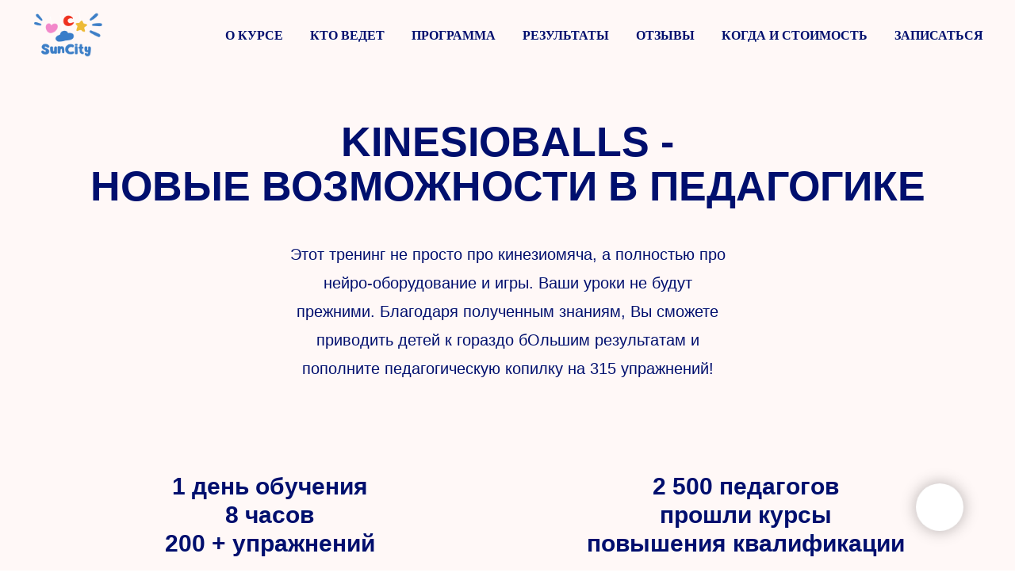

--- FILE ---
content_type: text/html; charset=UTF-8
request_url: https://xn--80aaapfsbalxn0ccp3q.xn--p1ai/kinesioballs
body_size: 21175
content:
<!DOCTYPE html> <html> <head> <meta charset="utf-8" /> <meta http-equiv="Content-Type" content="text/html; charset=utf-8" /> <meta name="viewport" content="width=device-width, initial-scale=1.0" /> <!--metatextblock--> <title>Международная академия интеллектуального развития SunCity - тренинг "Kinesioballs - новые возможности в педагогике"</title> <meta name="description" content="Узнайте, как расширить педагогические возможности благодаря использованию на занятиях кинезиомячиков и эспандеров! Расскажем, как с их помощью развивать крупную, мелкую моторику, зрительную систему, навыки координации и контроля за положением тела, как развивать МОЗГ и интеллектуальные способности, письмо и речь!" /> <meta property="og:url" content="https://xn--80aaapfsbalxn0ccp3q.xn--p1ai/kinesioballs" /> <meta property="og:title" content="Международная академия интеллектуального развития SunCity - тренинг &quot;Kinesioballs - новые возможности в педагогике&quot;" /> <meta property="og:description" content="Узнайте, как расширить педагогические возможности благодаря использованию на занятиях кинезиомячиков и эспандеров! Расскажем, как с их помощью развивать крупную, мелкую моторику, зрительную систему, навыки координации и контроля за положением тела, как развивать МОЗГ и интеллектуальные способности, письмо и речь!" /> <meta property="og:type" content="website" /> <meta property="og:image" content="https://static.tildacdn.com/tild3839-3536-4135-b862-343834313534/_.png" /> <link rel="canonical" href="https://xn--80aaapfsbalxn0ccp3q.xn--p1ai/kinesioballs"> <!--/metatextblock--> <meta name="format-detection" content="telephone=no" /> <meta http-equiv="x-dns-prefetch-control" content="on"> <link rel="dns-prefetch" href="https://ws.tildacdn.com"> <link rel="dns-prefetch" href="https://static.tildacdn.com"> <link rel="dns-prefetch" href="https://fonts.tildacdn.com"> <link rel="shortcut icon" href="https://static.tildacdn.com/tild3366-3736-4432-b636-373239356233/favicon.ico" type="image/x-icon" /> <!-- Assets --> <script src="https://neo.tildacdn.com/js/tilda-fallback-1.0.min.js" async charset="utf-8"></script> <link rel="stylesheet" href="https://static.tildacdn.com/css/tilda-grid-3.0.min.css" type="text/css" media="all" onerror="this.loaderr='y';"/> <link rel="stylesheet" href="https://static.tildacdn.com/ws/project5287000/tilda-blocks-page37548828.min.css?t=1762773713" type="text/css" media="all" onerror="this.loaderr='y';" /> <link rel="stylesheet" href="https://static.tildacdn.com/css/tilda-animation-2.0.min.css" type="text/css" media="all" onerror="this.loaderr='y';" /> <link rel="stylesheet" href="https://static.tildacdn.com/css/tilda-slds-1.4.min.css" type="text/css" media="print" onload="this.media='all';" onerror="this.loaderr='y';" /> <noscript><link rel="stylesheet" href="https://static.tildacdn.com/css/tilda-slds-1.4.min.css" type="text/css" media="all" /></noscript> <link rel="stylesheet" href="https://static.tildacdn.com/css/tilda-cards-1.0.min.css" type="text/css" media="all" onerror="this.loaderr='y';" /> <link rel="stylesheet" href="https://static.tildacdn.com/css/tilda-forms-1.0.min.css" type="text/css" media="all" onerror="this.loaderr='y';" /> <script type="text/javascript">TildaFonts=["167","168","169","170"];</script> <script type="text/javascript" src="https://static.tildacdn.com/js/tilda-fonts.min.js" charset="utf-8" onerror="this.loaderr='y';"></script> <script nomodule src="https://static.tildacdn.com/js/tilda-polyfill-1.0.min.js" charset="utf-8"></script> <script type="text/javascript">function t_onReady(func) {if(document.readyState!='loading') {func();} else {document.addEventListener('DOMContentLoaded',func);}}
function t_onFuncLoad(funcName,okFunc,time) {if(typeof window[funcName]==='function') {okFunc();} else {setTimeout(function() {t_onFuncLoad(funcName,okFunc,time);},(time||100));}}</script> <script src="https://static.tildacdn.com/js/tilda-scripts-3.0.min.js" charset="utf-8" defer onerror="this.loaderr='y';"></script> <script src="https://static.tildacdn.com/ws/project5287000/tilda-blocks-page37548828.min.js?t=1762773713" charset="utf-8" async onerror="this.loaderr='y';"></script> <script src="https://static.tildacdn.com/js/tilda-lazyload-1.0.min.js" charset="utf-8" async onerror="this.loaderr='y';"></script> <script src="https://static.tildacdn.com/js/tilda-animation-2.0.min.js" charset="utf-8" async onerror="this.loaderr='y';"></script> <script src="https://static.tildacdn.com/js/tilda-menu-1.0.min.js" charset="utf-8" async onerror="this.loaderr='y';"></script> <script src="https://static.tildacdn.com/js/tilda-slds-1.4.min.js" charset="utf-8" async onerror="this.loaderr='y';"></script> <script src="https://static.tildacdn.com/js/hammer.min.js" charset="utf-8" async onerror="this.loaderr='y';"></script> <script src="https://static.tildacdn.com/js/tilda-video-1.0.min.js" charset="utf-8" async onerror="this.loaderr='y';"></script> <script src="https://static.tildacdn.com/js/tilda-video-processor-1.0.min.js" charset="utf-8" async onerror="this.loaderr='y';"></script> <script src="https://static.tildacdn.com/js/tilda-cards-1.0.min.js" charset="utf-8" async onerror="this.loaderr='y';"></script> <script src="https://static.tildacdn.com/js/tilda-paint-icons.min.js" charset="utf-8" async onerror="this.loaderr='y';"></script> <script src="https://static.tildacdn.com/js/jquery-1.10.2.min.js" charset="utf-8" onerror="this.loaderr='y';"></script> <script src="https://static.tildacdn.com/js/jquery.touchswipe.min.js" charset="utf-8" onerror="this.loaderr='y';"></script> <script src="https://static.tildacdn.com/js/tilda-forms-1.0.min.js" charset="utf-8" async onerror="this.loaderr='y';"></script> <script src="https://static.tildacdn.com/js/tilda-skiplink-1.0.min.js" charset="utf-8" async onerror="this.loaderr='y';"></script> <script src="https://static.tildacdn.com/js/tilda-events-1.0.min.js" charset="utf-8" async onerror="this.loaderr='y';"></script> <script type="text/javascript">window.dataLayer=window.dataLayer||[];</script> <script type="text/javascript">(function() {if((/bot|google|yandex|baidu|bing|msn|duckduckbot|teoma|slurp|crawler|spider|robot|crawling|facebook/i.test(navigator.userAgent))===false&&typeof(sessionStorage)!='undefined'&&sessionStorage.getItem('visited')!=='y'&&document.visibilityState){var style=document.createElement('style');style.type='text/css';style.innerHTML='@media screen and (min-width: 980px) {.t-records {opacity: 0;}.t-records_animated {-webkit-transition: opacity ease-in-out .2s;-moz-transition: opacity ease-in-out .2s;-o-transition: opacity ease-in-out .2s;transition: opacity ease-in-out .2s;}.t-records.t-records_visible {opacity: 1;}}';document.getElementsByTagName('head')[0].appendChild(style);function t_setvisRecs(){var alr=document.querySelectorAll('.t-records');Array.prototype.forEach.call(alr,function(el) {el.classList.add("t-records_animated");});setTimeout(function() {Array.prototype.forEach.call(alr,function(el) {el.classList.add("t-records_visible");});sessionStorage.setItem("visited","y");},400);}
document.addEventListener('DOMContentLoaded',t_setvisRecs);}})();</script></head> <body class="t-body" style="margin:0;"> <!--allrecords--> <div id="allrecords" class="t-records" data-hook="blocks-collection-content-node" data-tilda-project-id="5287000" data-tilda-page-id="37548828" data-tilda-page-alias="kinesioballs" data-tilda-formskey="113e025f95f4372917f9c1d495287000" data-tilda-lazy="yes" data-tilda-root-zone="com" data-tilda-project-country="RU"> <div id="rec606609578" class="r t-rec t-rec_pb_0" style="padding-bottom:0px;background-color:#fff8f7; " data-animationappear="off" data-record-type="456" data-bg-color="#fff8f7"> <!-- T456 --> <div id="nav606609578marker"></div> <div class="tmenu-mobile"> <div class="tmenu-mobile__container"> <div class="tmenu-mobile__burgerlogo"> <a href="https://xn--80aaapfsbalxn0ccp3q.xn--p1ai/"> <img
src="https://static.tildacdn.com/tild3331-3663-4663-b237-373538316632/4.png"
class="tmenu-mobile__imglogo"
imgfield="img"
style="max-width: 90px; width: 90px;"
alt="Company"> </a> </div> <button type="button"
class="t-menuburger t-menuburger_second t-menuburger__small"
aria-label="Навигационное меню"
aria-expanded="false"> <span style="background-color:#000f6e;"></span> <span style="background-color:#000f6e;"></span> <span style="background-color:#000f6e;"></span> <span style="background-color:#000f6e;"></span> </button> <script>function t_menuburger_init(recid) {var rec=document.querySelector('#rec' + recid);if(!rec) return;var burger=rec.querySelector('.t-menuburger');if(!burger) return;var isSecondStyle=burger.classList.contains('t-menuburger_second');if(isSecondStyle&&!window.isMobile&&!('ontouchend' in document)) {burger.addEventListener('mouseenter',function() {if(burger.classList.contains('t-menuburger-opened')) return;burger.classList.remove('t-menuburger-unhovered');burger.classList.add('t-menuburger-hovered');});burger.addEventListener('mouseleave',function() {if(burger.classList.contains('t-menuburger-opened')) return;burger.classList.remove('t-menuburger-hovered');burger.classList.add('t-menuburger-unhovered');setTimeout(function() {burger.classList.remove('t-menuburger-unhovered');},300);});}
burger.addEventListener('click',function() {if(!burger.closest('.tmenu-mobile')&&!burger.closest('.t450__burger_container')&&!burger.closest('.t466__container')&&!burger.closest('.t204__burger')&&!burger.closest('.t199__js__menu-toggler')) {burger.classList.toggle('t-menuburger-opened');burger.classList.remove('t-menuburger-unhovered');}});var menu=rec.querySelector('[data-menu="yes"]');if(!menu) return;var menuLinks=menu.querySelectorAll('.t-menu__link-item');var submenuClassList=['t978__menu-link_hook','t978__tm-link','t966__tm-link','t794__tm-link','t-menusub__target-link'];Array.prototype.forEach.call(menuLinks,function(link) {link.addEventListener('click',function() {var isSubmenuHook=submenuClassList.some(function(submenuClass) {return link.classList.contains(submenuClass);});if(isSubmenuHook) return;burger.classList.remove('t-menuburger-opened');});});menu.addEventListener('clickedAnchorInTooltipMenu',function() {burger.classList.remove('t-menuburger-opened');});}
t_onReady(function() {t_onFuncLoad('t_menuburger_init',function(){t_menuburger_init('606609578');});});</script> <style>.t-menuburger{position:relative;flex-shrink:0;width:28px;height:20px;padding:0;border:none;background-color:transparent;outline:none;-webkit-transform:rotate(0deg);transform:rotate(0deg);transition:transform .5s ease-in-out;cursor:pointer;z-index:999;}.t-menuburger span{display:block;position:absolute;width:100%;opacity:1;left:0;-webkit-transform:rotate(0deg);transform:rotate(0deg);transition:.25s ease-in-out;height:3px;background-color:#000;}.t-menuburger span:nth-child(1){top:0px;}.t-menuburger span:nth-child(2),.t-menuburger span:nth-child(3){top:8px;}.t-menuburger span:nth-child(4){top:16px;}.t-menuburger__big{width:42px;height:32px;}.t-menuburger__big span{height:5px;}.t-menuburger__big span:nth-child(2),.t-menuburger__big span:nth-child(3){top:13px;}.t-menuburger__big span:nth-child(4){top:26px;}.t-menuburger__small{width:22px;height:14px;}.t-menuburger__small span{height:2px;}.t-menuburger__small span:nth-child(2),.t-menuburger__small span:nth-child(3){top:6px;}.t-menuburger__small span:nth-child(4){top:12px;}.t-menuburger-opened span:nth-child(1){top:8px;width:0%;left:50%;}.t-menuburger-opened span:nth-child(2){-webkit-transform:rotate(45deg);transform:rotate(45deg);}.t-menuburger-opened span:nth-child(3){-webkit-transform:rotate(-45deg);transform:rotate(-45deg);}.t-menuburger-opened span:nth-child(4){top:8px;width:0%;left:50%;}.t-menuburger-opened.t-menuburger__big span:nth-child(1){top:6px;}.t-menuburger-opened.t-menuburger__big span:nth-child(4){top:18px;}.t-menuburger-opened.t-menuburger__small span:nth-child(1),.t-menuburger-opened.t-menuburger__small span:nth-child(4){top:6px;}@media (hover),(min-width:0\0){.t-menuburger_first:hover span:nth-child(1){transform:translateY(1px);}.t-menuburger_first:hover span:nth-child(4){transform:translateY(-1px);}.t-menuburger_first.t-menuburger__big:hover span:nth-child(1){transform:translateY(3px);}.t-menuburger_first.t-menuburger__big:hover span:nth-child(4){transform:translateY(-3px);}}.t-menuburger_second span:nth-child(2),.t-menuburger_second span:nth-child(3){width:80%;left:20%;right:0;}@media (hover),(min-width:0\0){.t-menuburger_second.t-menuburger-hovered span:nth-child(2),.t-menuburger_second.t-menuburger-hovered span:nth-child(3){animation:t-menuburger-anim 0.3s ease-out normal forwards;}.t-menuburger_second.t-menuburger-unhovered span:nth-child(2),.t-menuburger_second.t-menuburger-unhovered span:nth-child(3){animation:t-menuburger-anim2 0.3s ease-out normal forwards;}}.t-menuburger_second.t-menuburger-opened span:nth-child(2),.t-menuburger_second.t-menuburger-opened span:nth-child(3){left:0;right:0;width:100%!important;}.t-menuburger_third span:nth-child(4){width:70%;left:unset;right:0;}@media (hover),(min-width:0\0){.t-menuburger_third:not(.t-menuburger-opened):hover span:nth-child(4){width:100%;}}.t-menuburger_third.t-menuburger-opened span:nth-child(4){width:0!important;right:50%;}.t-menuburger_fourth{height:12px;}.t-menuburger_fourth.t-menuburger__small{height:8px;}.t-menuburger_fourth.t-menuburger__big{height:18px;}.t-menuburger_fourth span:nth-child(2),.t-menuburger_fourth span:nth-child(3){top:4px;opacity:0;}.t-menuburger_fourth span:nth-child(4){top:8px;}.t-menuburger_fourth.t-menuburger__small span:nth-child(2),.t-menuburger_fourth.t-menuburger__small span:nth-child(3){top:3px;}.t-menuburger_fourth.t-menuburger__small span:nth-child(4){top:6px;}.t-menuburger_fourth.t-menuburger__small span:nth-child(2),.t-menuburger_fourth.t-menuburger__small span:nth-child(3){top:3px;}.t-menuburger_fourth.t-menuburger__small span:nth-child(4){top:6px;}.t-menuburger_fourth.t-menuburger__big span:nth-child(2),.t-menuburger_fourth.t-menuburger__big span:nth-child(3){top:6px;}.t-menuburger_fourth.t-menuburger__big span:nth-child(4){top:12px;}@media (hover),(min-width:0\0){.t-menuburger_fourth:not(.t-menuburger-opened):hover span:nth-child(1){transform:translateY(1px);}.t-menuburger_fourth:not(.t-menuburger-opened):hover span:nth-child(4){transform:translateY(-1px);}.t-menuburger_fourth.t-menuburger__big:not(.t-menuburger-opened):hover span:nth-child(1){transform:translateY(3px);}.t-menuburger_fourth.t-menuburger__big:not(.t-menuburger-opened):hover span:nth-child(4){transform:translateY(-3px);}}.t-menuburger_fourth.t-menuburger-opened span:nth-child(1),.t-menuburger_fourth.t-menuburger-opened span:nth-child(4){top:4px;}.t-menuburger_fourth.t-menuburger-opened span:nth-child(2),.t-menuburger_fourth.t-menuburger-opened span:nth-child(3){opacity:1;}@keyframes t-menuburger-anim{0%{width:80%;left:20%;right:0;}50%{width:100%;left:0;right:0;}100%{width:80%;left:0;right:20%;}}@keyframes t-menuburger-anim2{0%{width:80%;left:0;}50%{width:100%;right:0;left:0;}100%{width:80%;left:20%;right:0;}}</style> </div> </div> <style>.tmenu-mobile{background-color:#111;display:none;width:100%;top:0;z-index:990;}.tmenu-mobile_positionfixed{position:fixed;}.tmenu-mobile__text{color:#fff;}.tmenu-mobile__container{min-height:64px;padding:20px;position:relative;box-sizing:border-box;display:-webkit-flex;display:-ms-flexbox;display:flex;-webkit-align-items:center;-ms-flex-align:center;align-items:center;-webkit-justify-content:space-between;-ms-flex-pack:justify;justify-content:space-between;}.tmenu-mobile__list{display:block;}.tmenu-mobile__burgerlogo{display:inline-block;font-size:24px;font-weight:400;white-space:nowrap;vertical-align:middle;}.tmenu-mobile__imglogo{height:auto;display:block;max-width:300px!important;box-sizing:border-box;padding:0;margin:0 auto;}@media screen and (max-width:980px){.tmenu-mobile__menucontent_hidden{display:none;height:100%;}.tmenu-mobile{display:block;}}@media screen and (max-width:980px){#rec606609578 .tmenu-mobile{background-color:#fff8f7;}#rec606609578 .t-menuburger{-webkit-order:1;-ms-flex-order:1;order:1;}}</style> <style> #rec606609578 .tmenu-mobile__burgerlogo a{color:#ffffff;}</style> <style> #rec606609578 .tmenu-mobile__burgerlogo__title{color:#ffffff;}</style> <div id="nav606609578" class="t456 t456__positionstatic tmenu-mobile__menucontent_hidden" style="background-color: rgba(255,248,247,1); " data-bgcolor-hex="#fff8f7" data-bgcolor-rgba="rgba(255,248,247,1)" data-navmarker="nav606609578marker" data-appearoffset="" data-bgopacity-two="" data-menushadow="" data-menushadow-css="" data-bgopacity="1" data-menu-items-align="right" data-menu="yes"> <div class="t456__maincontainer " style=""> <div class="t456__leftwrapper" style="min-width:90px;width:90px;"> <div class="t456__logowrapper" style="display: block;"> <a href="https://xn--80aaapfsbalxn0ccp3q.xn--p1ai/"> <img class="t456__imglogo t456__imglogomobile"
src="https://static.tildacdn.com/tild3331-3663-4663-b237-373538316632/4.png"
imgfield="img"
style="max-width: 90px; width: 90px;"
alt="Company"> </a> </div> </div> <nav
class="t456__rightwrapper t456__menualign_right"
style=""> <ul role="list" class="t456__list t-menu__list"> <li class="t456__list_item"
style="padding:0 15px 0 0;"> <a class="t-menu__link-item"
href="#rec606625981" data-menu-submenu-hook="" data-menu-item-number="1">О курсе</a> </li> <li class="t456__list_item"
style="padding:0 15px;"> <a class="t-menu__link-item"
href="#rec606609584" data-menu-submenu-hook="" data-menu-item-number="2">Кто ведет</a> </li> <li class="t456__list_item"
style="padding:0 15px;"> <a class="t-menu__link-item"
href="#rec606609585" data-menu-submenu-hook="" data-menu-item-number="3">Программа</a> </li> <li class="t456__list_item"
style="padding:0 15px;"> <a class="t-menu__link-item"
href="#rec606609591" data-menu-submenu-hook="" data-menu-item-number="4">Результаты</a> </li> <li class="t456__list_item"
style="padding:0 15px;"> <a class="t-menu__link-item"
href="#rec606609595" data-menu-submenu-hook="" data-menu-item-number="5">Отзывы</a> </li> <li class="t456__list_item"
style="padding:0 15px;"> <a class="t-menu__link-item"
href="#rec606609598" data-menu-submenu-hook="" data-menu-item-number="6">Когда и стоимость</a> </li> <li class="t456__list_item"
style="padding:0 0 0 15px;"> <a class="t-menu__link-item"
href="#rec606609600" data-menu-submenu-hook="" data-menu-item-number="7">Записаться</a> </li> </ul> </nav> </div> </div> <style>@media screen and (max-width:980px){#rec606609578 .t456__logowrapper{display:none!important;}#rec606609578 .t456__mobile-text{display:none;}#rec606609578 .t456__imglogo{padding:0;}}</style> <style>@media screen and (max-width:980px){#rec606609578 .t456__leftcontainer{padding:20px;}}@media screen and (max-width:980px){#rec606609578 .t456__imglogo{padding:20px 0;}}</style> <script type="text/javascript">t_onReady(function() {t_onFuncLoad('t_menu__highlightActiveLinks',function() {t_menu__highlightActiveLinks('.t456__list_item a');});});t_onReady(function() {t_onFuncLoad('t_menu__setBGcolor',function() {t_menu__setBGcolor('606609578','.t456');window.addEventListener('resize',function() {t_menu__setBGcolor('606609578','.t456');});});t_onFuncLoad('t_menu__interactFromKeyboard',function() {t_menu__interactFromKeyboard('606609578');});});</script> <script type="text/javascript">t_onReady(function() {t_onFuncLoad('t_menu__createMobileMenu',function() {t_menu__createMobileMenu('606609578','.t456');});});</script> <style>#rec606609578 .t-menu__link-item{-webkit-transition:color 0.3s ease-in-out,opacity 0.3s ease-in-out;transition:color 0.3s ease-in-out,opacity 0.3s ease-in-out;position:relative;}#rec606609578 .t-menu__link-item:not(.t-active):not(.tooltipstered)::after{content:'';position:absolute;left:0;bottom:20%;opacity:0;width:100%;height:100%;border-bottom:0px solid #fdbdb4;-webkit-box-shadow:inset 0px -1px 0px 0px #fdbdb4;-moz-box-shadow:inset 0px -1px 0px 0px #fdbdb4;box-shadow:inset 0px -1px 0px 0px #fdbdb4;-webkit-transition:all 0.3s ease;transition:all 0.3s ease;pointer-events:none;}#rec606609578 .t-menu__link-item.t-active:not(.t978__menu-link){color:#fdbdb4 !important;}#rec606609578 .t-menu__link-item:not(.t-active):not(.tooltipstered):hover{color:#fdbdb4 !important;}#rec606609578 .t-menu__link-item:not(.t-active):not(.tooltipstered):focus-visible{color:#fdbdb4 !important;}#rec606609578 .t-menu__link-item:not(.t-active):not(.tooltipstered):hover::after{opacity:1;bottom:-0px;}#rec606609578 .t-menu__link-item:not(.t-active):not(.tooltipstered):focus-visible::after{opacity:1;bottom:-0px;}@supports (overflow:-webkit-marquee) and (justify-content:inherit){#rec606609578 .t-menu__link-item,#rec606609578 .t-menu__link-item.t-active{opacity:1 !important;}}</style> <style> #rec606609578 .t456__logowrapper a{color:#ffffff;}#rec606609578 a.t-menu__link-item{color:#000f6e;font-family:'Circe';font-weight:600;text-transform:uppercase;}</style> <style> #rec606609578 .t456__logo{color:#ffffff;}</style> </div> <div id="rec606609579" class="r t-rec t-rec_pt_15 t-rec_pb_75" style="padding-top:15px;padding-bottom:75px;background-color:#fff8f7; " data-record-type="1052" data-bg-color="#fff8f7"> <!-- t1052 --> <div class="t1052"> <div class="t-section__container t-container t-container_flex"> <div class="t-col t-col_12 "> <h1
class="t-section__title t-title t-title_xs t-align_center t-margin_auto"
field="btitle"> <div style="font-size: 52px; line-height: 56px;" data-customstyle="yes"><strong style="color: rgb(0, 15, 110);"> </strong><br /><strong style="color: rgb(0, 15, 110);">KINESIOBALLS - </strong><br /><strong style="color: rgb(0, 15, 110);">НОВЫЕ ВОЗМОЖНОСТИ В ПЕДАГОГИКЕ</strong></div> </h1> <div
class="t-section__descr t-descr t-descr_xl t-align_center t-margin_auto"
field="bdescr"> <div style="font-size: 20px; line-height: 36px;" data-customstyle="yes"><span style="color: rgb(0, 15, 110);">Этот тренинг не просто про кинезиомяча, а полностью про нейро-оборудование и игры. Ваши уроки не будут прежними. Благодаря полученным знаниям, Вы сможете приводить детей к гораздо бОльшим результатам и пополните педагогическую копилку на 315 упражнений!</span></div> </div> </div> </div> <style>.t-section__descr {max-width:560px;}#rec606609579 .t-section__title {margin-bottom:40px;}#rec606609579 .t-section__descr {margin-bottom:105px;}@media screen and (max-width:960px) {#rec606609579 .t-section__title {margin-bottom:20px;}#rec606609579 .t-section__descr {margin-bottom:45px;}}</style> <ul role="list" class="t1052__container t-list__container_inrow2 t-container"> <li class="t1052__col t-list__item t-col t-col_6 t-item"> <div class="t1052__title t-title t-title_md" field="li_title__1658928803759"><div style="font-size: 30px;" data-customstyle="yes"><span style="color: rgb(0, 15, 110);">1 день обучения</span><br /><span style="color: rgb(0, 15, 110);">8 часов</span><br /><span style="color: rgb(0, 15, 110);">200 + упражнений</span></div></div> <div class="t-divider t1052__line" style="background-color: #000f6e; "></div> <div class="t1052__text t-descr t-descr_sm" field="li_descr__1658928803759"><span style="color: rgb(0, 15, 110);">Этого времени достаточно, чтобы по нашей методике научиться использовать кинезимячи, кинезиомешки и эспандеры на уроках , понимать какие упражнения на какую часть головного мозга влияют.</span></div> </li> <li class="t1052__col t-list__item t-col t-col_6 t-item"> <div class="t1052__title t-title t-title_md" field="li_title__1658928031630"><div style="font-size: 30px;" data-customstyle="yes"><span style="color: rgb(0, 15, 110);">2 500 педагогов</span><br /><span style="color: rgb(0, 15, 110);">прошли курсы </span><br /><span style="color: rgb(0, 15, 110);">повышения квалификации</span></div></div> <div class="t-divider t1052__line" style="background-color: #000f6e; "></div> <div class="t1052__text t-descr t-descr_sm" field="li_descr__1658928031630"><br /><span style="color: rgb(0, 15, 110);"> в нашей Академии, и внедрили знания в работу, уже получают высокие результаты детей на уроках</span></div> </li> </ul> <div class="t-section__container t-container"> <div class="t-col t-col_12"> <div class="t-section__bottomwrapper t-clear t-align_center"> <a
class="t-btn t-btnflex t-btnflex_type_bbutton t-btnflex_md"
href="#rec606609585"> <span class="t-btnflex__text">ОЗНАКОМИТЬСЯ С ПРОГРАММОЙ ОБУЧЕНИЯ</span> <style>#rec606609579 .t-btnflex.t-btnflex_type_bbutton {color:#ffffff;background-color:#fdbdb4;border-style:none !important;border-radius:30px;box-shadow:0px 0px 5px rgba(0,0,0,0.2) !important;transition-duration:0.2s;transition-property:background-color,color,border-color,box-shadow,opacity,transform,gap;transition-timing-function:ease-in-out;}@media (hover:hover) {#rec606609579 .t-btnflex.t-btnflex_type_bbutton:not(.t-animate_no-hover):hover {background-color:#84c1af !important;}#rec606609579 .t-btnflex.t-btnflex_type_bbutton:not(.t-animate_no-hover):focus-visible {background-color:#84c1af !important;}}</style> </a> </div> </div> </div> </div> </div> <div id="rec606609580" class="r t-rec" style=" " data-animationappear="off" data-record-type="1003"> <!-- cover --> <div class="t1003" data-display-changed="true" style="min-height: 70px;"> <div class="t1003__outer"> <div class="t1003__wrapper" style="" data-marquee-speed="2" data-auto-correct-mobile-width="false"> <div class="t1003__content-wrapper" style="background-color: #84c1af;height: 70px;" data-auto-correct-mobile-width="false"> <div class="t1003__content" data-auto-correct-mobile-width="false"> <div class="t1003__item" data-auto-correct-mobile-width="false"> <div class="t-text t-text_md t1003__item-txt">
Мы создаём инновационные технологии в образовании
</div> <svg role="presentation" width="6" height="6" viewBox="0 0 10 8" fill="none" xmlns="http://www.w3.org/2000/svg"><ellipse cx="5.11351" cy="4" rx="4.16918" ry="4" fill="#ffffff"/></svg> </div> </div> </div> </div> </div> </div> <style></style> <script>t_onReady(function() {t_onFuncLoad('t1003_init',function() {t1003_init('606609580','');});});</script> <style> #rec606609580 .t1003__item-txt{color:#ffffff;}</style> </div> <div id="rec606625981" class="r t-rec t-rec_pt_120 t-rec_pb_0" style="padding-top:120px;padding-bottom:0px;background-color:#fff8f7; " data-record-type="223" data-bg-color="#fff8f7"> <!-- T195 --> <div class="t195"> <div class="t-container"> <div class="t-col t-col_7 "> <div class="t195__text t-text t-text_md" field="text"><div style="font-size: 24px; line-height: 32px;" data-customstyle="yes"><p style="text-align: left;"><span style="font-family: Circe; color: rgb(0, 15, 110);">Это обучение в ходе которого Вы </span><strong style="font-family: Circe; color: rgb(0, 15, 110);">ИЗУЧИТЕ</strong><span style="font-family: Circe; color: rgb(0, 15, 110);"> методику применения кинезиомячиков и эспандеров. Научитесь </span><strong style="font-family: Circe; color: rgb(0, 15, 110);">ПРИМЕНЯТЬ</strong><span style="font-family: Circe; color: rgb(0, 15, 110);"> на </span><strong style="font-family: Circe; color: rgb(0, 15, 110);">любых уроках</strong><span style="font-family: Circe; color: rgb(0, 15, 110);"> с разными детьми для комплексного развития мозга и интеллектуальных способностей.</span></p><br /><p style="text-align: left;"><span style="font-family: Circe; color: rgb(0, 15, 110);">Упражнения настолько У</span><strong style="font-family: Circe; color: rgb(0, 15, 110);">НИВЕРСАЛЬНЫ</strong><span style="font-family: Circe; color: rgb(0, 15, 110);">, что позволяют </span><strong style="font-family: Circe; color: rgb(0, 15, 110);">РАЗВИВАТЬ</strong><span style="font-family: Circe; color: rgb(0, 15, 110);"> сразу </span><strong style="font-family: Circe; color: rgb(0, 15, 110);">МНОГО</strong><span style="font-family: Circe; color: rgb(0, 15, 110);"> систем и навыков, это позволяет достигать наилучших результатов от занятий в короткие сроки.</span></p><br /><p style="text-align: left;"><span style="font-family: Circe; color: rgb(0, 15, 110);">Более </span><strong style="font-family: Circe; color: rgb(0, 15, 110);">300 упражнений </strong><span style="font-family: Circe; color: rgb(0, 15, 110);">в пособии Вы получите!</span></p></div></div> </div> <div class="t-col t-col_5 t195__imgsection" itemscope itemtype="http://schema.org/ImageObject"><meta itemprop="image" content="https://static.tildacdn.com/tild3666-6134-4531-b838-333861656231/IMG_6557.jpg"> <img class="t195__img t-img"
src="https://thb.tildacdn.com/tild3666-6134-4531-b838-333861656231/-/empty/IMG_6557.jpg" data-original="https://static.tildacdn.com/tild3666-6134-4531-b838-333861656231/IMG_6557.jpg"
imgfield="img" data-tu-max-width="1200" data-tu-max-height="1200"
alt=""><br /> <div class="t195__sectitle t-descr" field="imgtitle" itemprop="name"></div> <div class="t195__secdescr t-descr" field="imgdescr" itemprop="description"></div> </div> </div> </div> </div> <div id="rec733901464" class="r t-rec t-rec_pt_90 t-rec_pb_90" style="padding-top:90px;padding-bottom:90px; " data-record-type="4"> <!-- t121 --> <div class="t121"> <center> <div class="t-width t-width_10"> <div class="t121__wrap-video"> <div class="t-video-lazyload" data-videolazy-load="false" data-blocklazy-id="733901464" data-videolazy-type="rutube" data-videolazy-id="e7354a3c62cdf7b1011fd921965972ea" data-videolazy-height="540px"> </div> <style>#rec733901464 .t-video-lazyload{height:540px;}</style> </div> </div> </center> </div> <script type="text/javascript">t_onReady(function() {t_onFuncLoad('t121_init',function() {t121_init('733901464');});});</script> </div> <div id="rec752587553" class="r t-rec t-rec_pt_105 t-rec_pb_105" style="padding-top:105px;padding-bottom:105px; " data-record-type="1061"> <!-- T1061 --> <div class="t1061" data-display-changed="true"> <div class="t-container t-container_flex"> <div class="t-col t-col_6"> <div class="t1061__wrap-video"> <div class="t-video-lazyload" data-videolazy-load="false" data-blocklazy-id="752587553" data-videolazy-type="rutube" data-videolazy-id="fbab84572fc36c9facf5b83c577ce7e0"> </div> </div> </div> <div class="t-col t-col_6"> <div class="t1061__wrap-video"> <div class="t-video-lazyload" data-videolazy-load="false" data-blocklazy-id="752587553" data-videolazy-type="rutube" data-videolazy-id="1eea43990d2eed5aa6d9ef350663c368"> </div> </div> </div> <div class="t-col t-col_6"> <div class="t1061__wrap-video"> <div class="t-video-lazyload" data-videolazy-load="false" data-blocklazy-id="752587553" data-videolazy-type="rutube" data-videolazy-id="3d7caf422227b2225b9743ebc3a800ca"> </div> </div> </div> <div class="t-col t-col_6"> <div class="t1061__wrap-video"> <div class="t-video-lazyload" data-videolazy-load="false" data-blocklazy-id="752587553" data-videolazy-type="rutube" data-videolazy-id="e0eede523d7fc0cb8718dab71afd06f3"> </div> </div> </div> </div> </div> <script type="text/javascript">t_onReady(function() {t_onFuncLoad('t1061_init',function() {t1061_init('752587553');});});</script> </div> <div id="rec606642517" class="r t-rec" style="background-color:#fff8f7; " data-record-type="126" data-bg-color="#fff8f7"> <!-- T118 --> <div class="t118"> <div class="t-container"> <div class="t-col t-col_12 "> <div class="t-divider t118__line" style="background-color:#000f6e;opacity:1;"></div> </div> </div> </div> </div> <div id="rec606609584" class="r t-rec t-rec_pt_75 t-rec_pb_30" style="padding-top:75px;padding-bottom:30px;background-color:#fff8f7; " data-record-type="480" data-bg-color="#fff8f7"> <!-- T480 --> <div style="width: 0; height: 0; overflow: hidden;"> <div class="t480__sizer t-col t-col_6" data-auto-correct-mobile-width="false" style="height:560px;"></div> </div> <div class="t480"> <div class="t-container"> <div class="t480__top t480__col t-col t-col_6 " itemscope itemtype="http://schema.org/ImageObject"> <meta itemprop="image" content="https://static.tildacdn.com/tild3339-6661-4164-a132-376533613262/5A8A1466_2.jpg"> <div class="t480__blockimg t-bgimg" data-original="https://static.tildacdn.com/tild3339-6661-4164-a132-376533613262/5A8A1466_2.jpg"
bgimgfield="img"
style="background-image:url('https://thb.tildacdn.com/tild3339-6661-4164-a132-376533613262/-/resizeb/20x/5A8A1466_2.jpg'); height:560px;"> </div> </div> <div class="t480__col t-col t-col_6 "> <div class="t480__textwrapper t-align_left" style="height:560px;"> <div class="t480__content t-valign_middle"> <h2 class="t480__title t-title t-title_xs " field="title"><p style="text-align: center;"><span style="color: rgb(0, 15, 110);">Кто ведет тренинг?</span></p><p style="text-align: center;"><span style="font-weight: 300; color: rgb(0, 15, 110);">Булах Любовь Сергеевна</span></p></h2> <div class="t480__uptitle t-descr t-descr_xs " field="subtitle"><p style="text-align: center;"><span style="color: rgb(0, 15, 110); font-weight: 300;">Нейропсихолог, нейропедагог, основатель Международной академии интеллектуального развития SunCity в г. Тюмень</span></p></div> <div class="t-divider t480__line " style="background-color: #ffffff;opacity:0.60;"></div> <div class="t480__descr t-descr t-descr_md " field="descr"><div style="font-size: 20px;" data-customstyle="yes"><strong style="color: rgb(0, 15, 110);">5</strong><span style="color: rgb(0, 15, 110); font-family: Circe; font-weight: 300;"> - дипломов о высшем образовании</span><br /><strong style="color: rgb(0, 15, 110);">20 лет</strong><span style="color: rgb(0, 15, 110); font-family: Circe; font-weight: 300;"> - педагогический стаж</span><br /><strong style="color: rgb(0, 15, 110);">2500</strong><span style="color: rgb(0, 15, 110); font-weight: 300; font-family: Circe;"> - успешно обученных педагогов</span><br /><br /><strong style="color: rgb(0, 15, 110);">75</strong><span style="color: rgb(0, 15, 110); font-weight: 400; font-family: Circe;"> - </span><span style="color: rgb(0, 15, 110); font-weight: 300; font-family: Circe;">опубликованных научных работ</span><br /><strong style="color: rgb(0, 15, 110);">Более 50</strong><span style="color: rgb(0, 15, 110);"> - </span><span style="color: rgb(0, 15, 110); font-weight: 300;">авторских обучающих книг</span><br /><br /><strong style="color: rgb(0, 15, 110); font-family: Circe;">Большой опыт</strong><span style="color: rgb(0, 15, 110); font-family: Circe; font-weight: 300;"> на руководящей должности в бизнесе в сфере дополнительного образования</span><br /><br /><strong style="color: rgb(0, 15, 110);">Спикер</strong><span style="color: rgb(0, 15, 110);"> крупных конференций и мероприятий</span></div></div> </div> </div> </div> </div> </div> <script>t_onReady(function() {t_onFuncLoad('t480_init',function() {t480_init('606609584');});});</script> </div> <div id="rec606643071" class="r t-rec" style=" " data-animationappear="off" data-record-type="1003"> <!-- cover --> <div class="t1003" data-display-changed="true" style="min-height: 70px;"> <div class="t1003__outer"> <div class="t1003__wrapper" style="" data-marquee-speed="2" data-auto-correct-mobile-width="false"> <div class="t1003__content-wrapper" style="background-color: #84c1af;height: 70px;" data-auto-correct-mobile-width="false"> <div class="t1003__content" data-auto-correct-mobile-width="false"> <div class="t1003__item" data-auto-correct-mobile-width="false"> <div class="t-text t-text_md t1003__item-txt">
Мы создаём инновационные технологии в образовании
</div> <svg role="presentation" width="6" height="6" viewBox="0 0 10 8" fill="none" xmlns="http://www.w3.org/2000/svg"><ellipse cx="5.11351" cy="4" rx="4.16918" ry="4" fill="#ffffff"/></svg> </div> </div> </div> </div> </div> </div> <style></style> <script>t_onReady(function() {t_onFuncLoad('t1003_init',function() {t1003_init('606643071','');});});</script> <style> #rec606643071 .t1003__item-txt{color:#ffffff;}</style> </div> <div id="rec606609585" class="r t-rec t-rec_pt_60 t-rec_pb_60" style="padding-top:60px;padding-bottom:60px;background-color:#fff8e8; " data-animationappear="off" data-record-type="566" data-bg-color="#fff8e8"> <!-- T566 --> <div class="t566"> <div class="t-section__container t-container t-container_flex"> <div class="t-col t-col_12 "> <h2
class="t-section__title t-title t-title_xs t-align_center t-margin_auto"
field="btitle"> <span style="color: rgb(0, 15, 110);">Программа обучения</span> </h2> </div> </div> <style>.t-section__descr {max-width:560px;}#rec606609585 .t-section__title {margin-bottom:105px;}#rec606609585 .t-section__descr {}@media screen and (max-width:960px) {#rec606609585 .t-section__title {margin-bottom:45px;}}</style> <div class="t-container"> <div class="t566__col t-item t-col t-col_6"> <div class="t566__numberwrapper t-cell t-valign_top"> <div class="t566__circle" style="width: 50px; height: 50px; border-width: 0; border-color: #84c1af; background: #84c1af;"> <div class="t566__number t-name t-name_md" style="color: #ffffff;"></div> </div> </div> <div class="t566__textwrapper t-cell t-valign_top t-align_left"> <div class="t566__title t-name t-name_xl" field="li_title__1479137044697"><div style="font-size: 20px;" data-customstyle="yes"><span style="font-weight: 300; color: rgb(0, 15, 110);">Мы обучим Вас эффективной развивающей программе, в которой используются кинезиомячики, ручные эспандеры и вестибулярные очки для комплексного развития мозга ребенка и его умственных способностей</span></div></div> </div> </div> <div class="t566__col t-item t-col t-col_6"> <div class="t566__numberwrapper t-cell t-valign_top"> <div class="t566__circle" style="width: 50px; height: 50px; border-width: 0; border-color: #84c1af; background: #84c1af;"> <div class="t566__number t-name t-name_md" style="color: #ffffff;"></div> </div> </div> <div class="t566__textwrapper t-cell t-valign_top t-align_left"> <div class="t566__title t-name t-name_xl" field="li_title__1479137356907"><div style="font-size: 20px;" data-customstyle="yes"><span style="color: rgb(0, 15, 110); font-weight: 300;">Выполним более 150 упражнений на практике, расскажем и покажем - как объяснить их ребятам, как скорректировать их движения и помочь ученикам освоить каждое упражнение</span></div></div> </div> </div> <div class="t566__separator t-clear" style="margin-bottom:50px;"></div> <div class="t566__col t-item t-col t-col_6"> <div class="t566__numberwrapper t-cell t-valign_top"> <div class="t566__circle" style="width: 50px; height: 50px; border-width: 0; border-color: #84c1af; background: #84c1af;"> <div class="t566__number t-name t-name_md" style="color: #ffffff;"></div> </div> </div> <div class="t566__textwrapper t-cell t-valign_top t-align_left"> <div class="t566__title t-name t-name_xl" field="li_title__1479137790652"><div style="font-size: 20px;" data-customstyle="yes"><span style="color: rgb(0, 15, 110); font-weight: 300;">Вы узнаете, как по этой методике работать с детьми, у которых есть трудности с обучением, ЗПР, аутизм и РАС, СДВГ</span></div></div> </div> </div> <div class="t566__col t-item t-col t-col_6"> <div class="t566__numberwrapper t-cell t-valign_top"> <div class="t566__circle" style="width: 50px; height: 50px; border-width: 0; border-color: #84c1af; background: #84c1af;"> <div class="t566__number t-name t-name_md" style="color: #ffffff;"></div> </div> </div> <div class="t566__textwrapper t-cell t-valign_top t-align_left"> <div class="t566__title t-name t-name_xl" field="li_title__1479137793455"><div style="font-size: 20px;" data-customstyle="yes"><span style="color: rgb(0, 15, 110); font-weight: 300;">Изучим геймификацию обучения - как привлечь внимание и заинтересовать ученика в игровой форме</span></div></div> </div> </div> </div> </div> <style></style> </div> <div id="rec606609586" class="r t-rec t-rec_pt_60 t-rec_pb_75" style="padding-top:60px;padding-bottom:75px;background-color:#fff8e8; " data-record-type="209" data-bg-color="#fff8e8"> <!-- T185 --> <div class="t185"> <div class="t-container t-container_flex"> <div class="t-col t-col_flex t-col_6 t-prefix_2"> <div class="t185__text t-text t-text_lg" field="text"><p style="text-align: center;"><span style="font-family: Circe; color: rgb(0, 15, 110);">В нашем инстаграм - в актуальном "Кейсы" Вы можете посмотреть реальные истории и отзывы, как изменилась жизнь тех, кто прошел обучение у нас</span></p></div> </div> <div class="t185__butwrapper t-col t-col_2 "> <a
class="t-btn t-btnflex t-btnflex_type_button t-btnflex_md t185__btn"
href="https://www.instagram.com/s/aGlnaGxpZ2h0OjE3ODc2NzQ1NDY3ODI0NzEz?story_media_id=3099521025431629181_50359508097&amp;igshid=NTc4MTIwNjQ2YQ==" data-btneffects-first="btneffects-flash"> <span class="t-btnflex__text">ПОСМОТРЕТЬ</span> <style>#rec606609586 .t-btnflex.t-btnflex_type_button {color:#ffffff;background-color:#fdbdb4;border-style:none !important;border-radius:30px;box-shadow:0px 0px 5px rgba(0,0,0,0.2) !important;transition-duration:0.2s;transition-property:background-color,color,border-color,box-shadow,opacity,transform,gap;transition-timing-function:ease-in-out;}@media (hover:hover) {#rec606609586 .t-btnflex.t-btnflex_type_button:not(.t-animate_no-hover):hover {background-color:#84c1af !important;}#rec606609586 .t-btnflex.t-btnflex_type_button:not(.t-animate_no-hover):focus-visible {background-color:#84c1af !important;}}</style> </a> </div> </div> </div> <style>#rec606609586 .t-btn[data-btneffects-first],#rec606609586 .t-btn[data-btneffects-second],#rec606609586 .t-btn[data-btneffects-third],#rec606609586 .t-btn[data-btneffects-block],#rec606609586 .t-submit[data-btneffects-first],#rec606609586 .t-submit[data-btneffects-second],#rec606609586 .t-submit[data-btneffects-third],#rec606609586 .t-submit[data-btneffects-block]{position:relative;overflow:hidden;isolation:isolate;}#rec606609586 .t-btn[data-btneffects-first="btneffects-flash"] .t-btn_wrap-effects,#rec606609586 .t-submit[data-btneffects-first="btneffects-flash"] .t-btn_wrap-effects{position:absolute;top:0;left:0;width:100%;height:100%;-webkit-transform:translateX(-85px);-ms-transform:translateX(-85px);transform:translateX(-85px);-webkit-animation-name:flash;animation-name:flash;-webkit-animation-duration:3s;animation-duration:3s;-webkit-animation-timing-function:linear;animation-timing-function:linear;-webkit-animation-iteration-count:infinite;animation-iteration-count:infinite;}#rec606609586 .t-btn[data-btneffects-first="btneffects-flash"] .t-btn_wrap-effects_md,#rec606609586 .t-submit[data-btneffects-first="btneffects-flash"] .t-btn_wrap-effects_md{-webkit-animation-name:flash-md;animation-name:flash-md;}#rec606609586 .t-btn[data-btneffects-first="btneffects-flash"] .t-btn_wrap-effects_lg,#rec606609586 .t-submit[data-btneffects-first="btneffects-flash"] .t-btn_wrap-effects_lg{-webkit-animation-name:flash-lg;animation-name:flash-lg;}#rec606609586 .t-btn[data-btneffects-first="btneffects-flash"] .t-btn_effects,#rec606609586 .t-submit[data-btneffects-first="btneffects-flash"] .t-btn_effects{background:-webkit-gradient(linear,left top,right top,from(rgba(255,255,255,.1)),to(rgba(255,255,255,.4)));background:-webkit-linear-gradient(left,rgba(255,255,255,.1),rgba(255,255,255,.4));background:-o-linear-gradient(left,rgba(255,255,255,.1),rgba(255,255,255,.4));background:linear-gradient(90deg,rgba(255,255,255,.1),rgba(255,255,255,.4));width:45px;height:100%;position:absolute;top:0;left:30px;-webkit-transform:skewX(-45deg);-ms-transform:skewX(-45deg);transform:skewX(-45deg);}@-webkit-keyframes flash{20%{-webkit-transform:translateX(100%);transform:translateX(100%);}100%{-webkit-transform:translateX(100%);transform:translateX(100%);}}@keyframes flash{20%{-webkit-transform:translateX(100%);transform:translateX(100%);}100%{-webkit-transform:translateX(100%);transform:translateX(100%);}}@-webkit-keyframes flash-md{30%{-webkit-transform:translateX(100%);transform:translateX(100%);}100%{-webkit-transform:translateX(100%);transform:translateX(100%);}}@keyframes flash-md{30%{-webkit-transform:translateX(100%);transform:translateX(100%);}100%{-webkit-transform:translateX(100%);transform:translateX(100%);}}@-webkit-keyframes flash-lg{40%{-webkit-transform:translateX(100%);transform:translateX(100%);}100%{-webkit-transform:translateX(100%);transform:translateX(100%);}}@keyframes flash-lg{40%{-webkit-transform:translateX(100%);transform:translateX(100%);}100%{-webkit-transform:translateX(100%);transform:translateX(100%);}}</style> <script>t_onReady(function() {window.setTimeout(function() {var rec=document.getElementById('rec606609586');if(!rec) return;var firstButton=rec.querySelectorAll('.t-btn[data-btneffects-first], .t-submit[data-btneffects-first]');Array.prototype.forEach.call(firstButton,function(button) {var buttonEffect=button.querySelector('.t-btn_wrap-effects');if(!buttonEffect) {button.insertAdjacentHTML('beforeend','<div class="t-btn_wrap-effects"><div class="t-btn_effects"></div></div>');buttonEffect=button.querySelector('.t-btn_wrap-effects');};if(button.offsetWidth>230) {buttonEffect.classList.add('t-btn_wrap-effects_md');};if(button.offsetWidth>750) {buttonEffect.classList.remove('t-btn_wrap-effects_md');buttonEffect.classList.add('t-btn_wrap-effects_lg');}});},1000);});</script> </div> <div id="rec606609587" class="r t-rec" style=" " data-animationappear="off" data-record-type="1003"> <!-- cover --> <div class="t1003" data-display-changed="true" style="min-height: 70px;"> <div class="t1003__outer"> <div class="t1003__wrapper" style="" data-marquee-speed="2" data-auto-correct-mobile-width="false"> <div class="t1003__content-wrapper" style="background-color: #84c1af;height: 70px;" data-auto-correct-mobile-width="false"> <div class="t1003__content" data-auto-correct-mobile-width="false"> <div class="t1003__item" data-auto-correct-mobile-width="false"> <div class="t-text t-text_md t1003__item-txt">
Вы получите фундаментальные знания по нейропедагогике
</div> <svg role="presentation" width="6" height="6" viewBox="0 0 10 8" fill="none" xmlns="http://www.w3.org/2000/svg"><ellipse cx="5.11351" cy="4" rx="4.16918" ry="4" fill="#ffffff"/></svg> </div> </div> </div> </div> </div> </div> <style></style> <script>t_onReady(function() {t_onFuncLoad('t1003_init',function() {t1003_init('606609587','');});});</script> <style> #rec606609587 .t1003__item-txt{color:#ffffff;}</style> </div> <div id="rec606609591" class="r t-rec t-rec_pt_90 t-rec_pb_60" style="padding-top:90px;padding-bottom:60px;background-color:#fff8f7; " data-animationappear="off" data-record-type="841" data-bg-color="#fff8f7"> <!-- t841 --> <!-- a11y vars --> <div class="t841"> <div class="t-section__container t-container t-container_flex"> <div class="t-col t-col_12 "> <h2
class="t-section__title t-title t-title_xs t-align_center t-margin_auto"
field="btitle"> <span style="color: rgb(0, 15, 110);">Какими будут результаты обучения</span> </h2> <div
class="t-section__descr t-descr t-descr_xl t-align_center t-margin_auto"
field="bdescr"> <div style="font-size: 20px; line-height: 24px;" data-customstyle="yes"><span style="color: rgb(0, 15, 110);">Вам не нужно годами изучать литературу и на практике искать рабочие методики, мы это уже сделали для Вас! </span></div> </div> </div> </div> <style>.t-section__descr {max-width:560px;}#rec606609591 .t-section__title {margin-bottom:40px;}#rec606609591 .t-section__descr {margin-bottom:90px;}@media screen and (max-width:960px) {#rec606609591 .t-section__title {margin-bottom:20px;}#rec606609591 .t-section__descr {margin-bottom:45px;}}</style> <ul class="t841__container t-card__container t-container t-container_flex"
role="list"> <li class="t841__col t-col t-col_5 t-prefix_1 t841__col_first t-item"> <div class="t-card__col t-card__col_withoutbtn"> <div class="t-cell t-valign_middle"> <div class="t841__imgwrapper" style="width:30px;"> <img class="t841__img t-img"
src="https://static.tildacdn.com/lib/icons/bullets/check5.svg"
imgfield="li_img__1531119252292" data-original="https://static.tildacdn.com/lib/icons/bullets/check5.svg" data-color="#fdbdb4"
alt=""> </div> </div> <div class="t841__textwrapper t-cell t-valign_middle"> <h3 class="t-card__title t-name t-name_lg" field="li_title__1531119252292"> <div style="font-size: 20px;" data-customstyle="yes"><span style="font-weight: 300; color: rgb(0, 15, 110);">Вы сможете внедрять упражнения с кинезиомячами и эспандерами в занятия, чем увеличите результативность занятий</span></div> </h3> </div> </div> </li> <li class="t841__col t-col t-col_5 t-item"> <div class="t-card__col t-card__col_withoutbtn"> <div class="t-cell t-valign_middle"> <div class="t841__imgwrapper" style="width:30px;"> <img class="t841__img t-img"
src="https://static.tildacdn.com/lib/icons/bullets/check5.svg"
imgfield="li_img__1531119273285" data-original="https://static.tildacdn.com/lib/icons/bullets/check5.svg" data-color="#fdbdb4"
alt=""> </div> </div> <div class="t841__textwrapper t-cell t-valign_middle"> <h3 class="t-card__title t-name t-name_lg" field="li_title__1531119273285"> <div style="font-size: 20px;" data-customstyle="yes"><span style="color: rgb(0, 15, 110); font-weight: 300;">После обучения Вы получите </span><strong style="color: rgb(0, 15, 110);">комплект из двух кинезиомячей, кинезиомешка и ручного эспандера</strong><span style="color: rgb(0, 15, 110); font-weight: 300;"> - это базовый стартовый набор для упражнений</span></div> </h3> </div> </div> </li> <li class="t841__col t-col t-col_5 t-prefix_1 t-item"> <div class="t-card__col t-card__col_withoutbtn"> <div class="t-cell t-valign_middle"> <div class="t841__imgwrapper" style="width:30px;"> <img class="t841__img t-img"
src="https://static.tildacdn.com/lib/icons/bullets/check5.svg"
imgfield="li_img__1531119293672" data-original="https://static.tildacdn.com/lib/icons/bullets/check5.svg" data-color="#fdbdb4"
alt=""> </div> </div> <div class="t841__textwrapper t-cell t-valign_middle"> <h3 class="t-card__title t-name t-name_lg" field="li_title__1531119293672"> <div style="font-size: 20px;" data-customstyle="yes"><span style="color: rgb(0, 15, 110); font-weight: 300;"> </span><strong style="color: rgb(0, 15, 110);">Сборник упражнений</strong><span style="color: rgb(0, 15, 110); font-weight: 100;"> (315 упражнений выстроены от простого к сложному) </span><strong style="color: rgb(0, 15, 110);">+</strong><span style="color: rgb(0, 15, 110); font-weight: 100;"> </span><strong style="color: rgb(0, 15, 110);">рабочая тетрадь</strong><span style="color: rgb(0, 15, 110); font-weight: 100;"> участника тренинга</span></div> </h3> </div> </div> </li> <li class="t841__col t-col t-col_5 t-item"> <div class="t-card__col t-card__col_withoutbtn"> <div class="t-cell t-valign_middle"> <div class="t841__imgwrapper" style="width:30px;"> <img class="t841__img t-img"
src="https://static.tildacdn.com/lib/icons/bullets/check5.svg"
imgfield="li_img__1531119285215" data-original="https://static.tildacdn.com/lib/icons/bullets/check5.svg" data-color="#fdbdb4"
alt=""> </div> </div> <div class="t841__textwrapper t-cell t-valign_middle"> <h3 class="t-card__title t-name t-name_lg" field="li_title__1531119285215"> <div style="font-size: 20px;" data-customstyle="yes"><strong style="color: rgb(0, 15, 110);">Диагностические материалы готовности к обучению</strong><span style="color: rgb(0, 15, 110); font-weight: 100;">. Они позволят Вам выявить те сферы развития, которые требуют особого внимания</span><strong style="color: rgb(0, 15, 110);"> </strong></div> </h3> </div> </div> </li> <li class="t841__col t-col t-col_5 t-prefix_1 t-item"> <div class="t-card__col t-card__col_withoutbtn"> <div class="t-cell t-valign_middle"> <div class="t841__imgwrapper" style="width:30px;"> <img class="t841__img t-img"
src="https://static.tildacdn.com/lib/icons/bullets/check5.svg"
imgfield="li_img__1531119303811" data-original="https://static.tildacdn.com/lib/icons/bullets/check5.svg" data-color="#fdbdb4"
alt=""> </div> </div> <div class="t841__textwrapper t-cell t-valign_middle"> <h3 class="t-card__title t-name t-name_lg" field="li_title__1531119303811"> <div style="font-size: 20px;" data-customstyle="yes"><span style="font-weight: 300; color: rgb(0, 15, 110);">Вы получите </span><strong style="color: rgb(0, 15, 110);">программу развития для детей от 2,5 до 70 лет</strong></div> </h3> </div> </div> </li> <li class="t841__col t-col t-col_5 t-item"> <div class="t-card__col t-card__col_withoutbtn"> <div class="t-cell t-valign_middle"> <div class="t841__imgwrapper" style="width:30px;"> <img class="t841__img t-img"
src="https://static.tildacdn.com/lib/icons/bullets/check5.svg"
imgfield="li_img__1531119313121" data-original="https://static.tildacdn.com/lib/icons/bullets/check5.svg" data-color="#fdbdb4"
alt=""> </div> </div> <div class="t841__textwrapper t-cell t-valign_middle"> <h3 class="t-card__title t-name t-name_lg" field="li_title__1531119313121"> <div style="font-size: 20px;" data-customstyle="yes"><strong style="color: rgb(0, 15, 110);">Сертификат + методическая поддержка </strong><span style="color: rgb(0, 15, 110); font-weight: 300;">после обучения + </span><strong style="color: rgb(0, 15, 110);">доступ</strong><span style="color: rgb(0, 15, 110); font-weight: 300;"> в </span><strong style="color: rgb(0, 15, 110);">закрытый</strong><span style="color: rgb(0, 15, 110); font-weight: 300;"> телеграм канал с </span><strong style="color: rgb(0, 15, 110);">видео-упражнениями</strong></div> </h3> </div> </div> </li> </ul> <div class="t-section__container t-container"> <div class="t-col t-col_12"> <div class="t-section__bottomwrapper t-clear t-align_center"> <a
class="t-btn t-btnflex t-btnflex_type_bbutton t-btnflex_md"
href="#rec606609600"> <span class="t-btnflex__text">ЗАПИСАТЬСЯ НА ОБУЧЕНИЕ</span> <style>#rec606609591 .t-btnflex.t-btnflex_type_bbutton {color:#ffffff;background-color:#fdbdb4;border-style:none !important;border-radius:30px;box-shadow:0px 0px 5px rgba(0,0,0,0.2) !important;transition-duration:0.2s;transition-property:background-color,color,border-color,box-shadow,opacity,transform,gap;transition-timing-function:ease-in-out;}@media (hover:hover) {#rec606609591 .t-btnflex.t-btnflex_type_bbutton:not(.t-animate_no-hover):hover {background-color:#84c1af !important;}#rec606609591 .t-btnflex.t-btnflex_type_bbutton:not(.t-animate_no-hover):focus-visible {background-color:#84c1af !important;}}</style> </a> </div> </div> </div> </div> <script>t_onReady(function() {t_onFuncLoad('t841_init',function() {t841_init('606609591');});t_onFuncLoad('t__paintIcons',function() {t__paintIcons('606609591','.t841__img, .t841__bgimg');});});</script> </div> <div id="rec606609590" class="r t-rec" style=" " data-animationappear="off" data-record-type="1003"> <!-- cover --> <div class="t1003" data-display-changed="true" style="min-height: 70px;"> <div class="t1003__outer"> <div class="t1003__wrapper" style="" data-marquee-speed="2" data-auto-correct-mobile-width="false"> <div class="t1003__content-wrapper" style="background-color: #84c1af;height: 70px;" data-auto-correct-mobile-width="false"> <div class="t1003__content" data-auto-correct-mobile-width="false"> <div class="t1003__item" data-auto-correct-mobile-width="false"> <div class="t-text t-text_md t1003__item-txt">
Наши методики зарекомендовали себя на практике
</div> <svg role="presentation" width="6" height="6" viewBox="0 0 10 8" fill="none" xmlns="http://www.w3.org/2000/svg"><ellipse cx="5.11351" cy="4" rx="4.16918" ry="4" fill="#ffffff"/></svg> </div> </div> </div> </div> </div> </div> <style></style> <script>t_onReady(function() {t_onFuncLoad('t1003_init',function() {t1003_init('606609590','');});});</script> <style> #rec606609590 .t1003__item-txt{color:#ffffff;}</style> </div> <div id="rec606609588" class="r t-rec t-rec_pt_60 t-rec_pb_60" style="padding-top:60px;padding-bottom:60px;background-color:#fff8f7; " data-animationappear="off" data-record-type="503" data-bg-color="#fff8f7"> <!-- t503 --> <div class="t503"> <div class="t-section__container t-container t-container_flex"> <div class="t-col t-col_12 "> <h3
class="t-section__title t-title t-title_xs t-align_center t-margin_auto"
field="btitle"> <div style="line-height: 36px;" data-customstyle="yes"><span style="color: rgb(0, 15, 110);">Кому подойдет обучение?</span></div> </h3> </div> </div> <style>.t-section__descr {max-width:560px;}#rec606609588 .t-section__title {margin-bottom:105px;}#rec606609588 .t-section__descr {}@media screen and (max-width:960px) {#rec606609588 .t-section__title {margin-bottom:45px;}}</style> <ul role="list" class="t503__container t-card__container t-card__container_inrow4 t-container"> <li class="t-card__col t-card__col_withoutbtn t-col t-col_3 t-item"
style="margin-top:20px;"> <div class="t503__content t-align_center"> <img class="t503__img t503__img_circle t-img"
src="https://thb.tildacdn.com/tild6233-3363-4534-a633-326338323165/-/empty/IMG_7054.jpg" data-original="https://static.tildacdn.com/tild6233-3363-4534-a633-326338323165/IMG_7054.jpg"
imgfield="li_img__1590651698957"
alt=""> <div class="t-card__title t-name t-name_md" field="li_title__1590651698957"> <div style="font-size: 20px; line-height: 26px;" data-customstyle="yes"><p style="text-align: center;"><span style="color: rgb(0, 15, 110); font-family: Circe;">Детским психологам и нейропсихологам</span></p></div> </div> <div class="t-card__descr t-descr t-descr_xs" field="li_descr__1590651698957"> <div style="font-size: 18px; line-height: 26px;" data-customstyle="yes"><span style="color: rgb(0, 15, 110);">Методика позволяет работать не только с нормотипичными детьми, но и может использоваться в коррекционной работе.</span></div> </div> </div> </li> <li class="t-card__col t-card__col_withoutbtn t-col t-col_3 t-item"
style="margin-top:20px;"> <div class="t503__content t-align_center"> <img class="t503__img t503__img_circle t-img"
src="https://thb.tildacdn.com/tild3561-3934-4939-a464-656463336364/-/empty/p-et4QeXuaZFwEu3ACFZ.jpg" data-original="https://static.tildacdn.com/tild3561-3934-4939-a464-656463336364/p-et4QeXuaZFwEu3ACFZ.jpg"
imgfield="li_img__1590651808454"
alt=""> <div class="t-card__title t-name t-name_md" field="li_title__1590651808454"> <div style="font-size: 20px; line-height: 26px;" data-customstyle="yes"><p style="text-align: center;"><span style="color: rgb(0, 15, 110);">Воспитателям</span></p><p style="text-align: center;"><span style="color: rgb(0, 15, 110);">в детском саду</span></p></div> </div> <div class="t-card__descr t-descr t-descr_xs" field="li_descr__1590651808454"> <div style="font-size: 18px; line-height: 26px;" data-customstyle="yes"><span style="color: rgb(0, 15, 110);">Отличная возможность предложить родителям инновационный курс для детей, адаптированный под разные возрастные категории</span></div> </div> </div> </li> <li class="t-card__col t-card__col_withoutbtn t-col t-col_3 t-item"
style="margin-top:20px;"> <div class="t503__content t-align_center"> <img class="t503__img t503__img_circle t-img"
src="https://thb.tildacdn.com/tild3164-3739-4437-a639-656363386436/-/empty/_MG_2804.jpg" data-original="https://static.tildacdn.com/tild3164-3739-4437-a639-656363386436/_MG_2804.jpg"
imgfield="li_img__1590651882632"
alt=""> <div class="t-card__title t-name t-name_md" field="li_title__1590651882632"> <div style="font-size: 20px; line-height: 26px;" data-customstyle="yes"><p style="text-align: center;"><span style="color: rgb(0, 15, 110);">Учителям/педагам</span></p><p style="text-align: center;"><span style="color: rgb(0, 15, 110);">в школе </span></p><p style="text-align: center;"><span style="color: rgb(0, 15, 110);">или частном центре</span></p></div> </div> <div class="t-card__descr t-descr t-descr_xs" field="li_descr__1590651882632"> <div style="font-size: 18px; line-height: 26px;" data-customstyle="yes"><span style="color: rgb(0, 15, 110);">Вы преподаете в школе, но хочется добавить что-то более современное и приводить к результату большее количество детей</span></div> </div> </div> </li> <li class="t-card__col t-card__col_withoutbtn t-col t-col_3 t-item"
style="margin-top:20px;"> <div class="t503__content t-align_center"> <img class="t503__img t503__img_circle t-img"
src="https://thb.tildacdn.com/tild3761-3465-4538-b334-316531333438/-/empty/_MG_2771.jpg" data-original="https://static.tildacdn.com/tild3761-3465-4538-b334-316531333438/_MG_2771.jpg"
imgfield="li_img__1590683668292"
alt=""> <div class="t-card__title t-name t-name_md" field="li_title__1590683668292"> <div style="font-size: 20px; line-height: 26px;" data-customstyle="yes"><p style="text-align: center;"><span style="color: rgb(0, 15, 110);">Мамам, которые хотят самостоятельно развивать своих детей</span></p></div> </div> <div class="t-card__descr t-descr t-descr_xs" field="li_descr__1590683668292"> <div style="font-size: 18px; line-height: 26px;" data-customstyle="yes"><span style="color: rgb(0, 15, 110);"> Материалы выстроены таким образом, что будет понятно как и что делать абсолютно всем</span></div> </div> </div> </li> </ul> <div class="t-section__container t-container"> <div class="t-col t-col_12"> <div class="t-section__bottomwrapper t-clear t-align_center"> <a
class="t-btn t-btnflex t-btnflex_type_bbutton t-btnflex_md"
href="#rec606609600"> <span class="t-btnflex__text">ХОЧУ!</span> <style>#rec606609588 .t-btnflex.t-btnflex_type_bbutton {color:#ffffff;background-color:#fdbdb4;border-style:none !important;border-radius:30px;box-shadow:none !important;transition-duration:0.2s;transition-property:background-color,color,border-color,box-shadow,opacity,transform,gap;transition-timing-function:ease-in-out;}@media (hover:hover) {#rec606609588 .t-btnflex.t-btnflex_type_bbutton:not(.t-animate_no-hover):hover {background-color:#84c1af !important;}#rec606609588 .t-btnflex.t-btnflex_type_bbutton:not(.t-animate_no-hover):focus-visible {background-color:#84c1af !important;}}</style> </a> </div> </div> </div> </div> <script>t_onReady(function() {t_onFuncLoad('t503_init',function() {t503_init('606609588');});});</script> </div> <div id="rec606609594" class="r t-rec t-rec_pt_45 t-rec_pb_45" style="padding-top:45px;padding-bottom:45px;background-color:#fff8f7; " data-record-type="467" data-bg-color="#fff8f7"> <!-- T467 --> <div class="t467"> <div class="t-container t-align_center"> <div class="t-col t-col_8 t-prefix_2"> <h3 class="t467__title t-title t-title_lg t-margin_auto" field="title"><div style="font-size:22px;" data-customstyle="yes"><p style="text-align: center;"><span style="color: rgb(0, 15, 110); font-weight: 300;">Мы умеем объяснять сложную теорию </span><strong style="color: rgb(0, 15, 110);">доступным языком</strong><span style="color: rgb(0, 15, 110); font-weight: 300;">, а полученные знания можно применять в работе уже с </span><strong style="color: rgb(0, 15, 110);">первого дня.</strong></p><p style="text-align: center;"><span style="color: rgb(0, 15, 110); font-weight: 300;"> С нами Вы присоединитесь к новому и активно развивающемуся направлению - нейропедагогика!</span></p></div></h3> <div class="t467__descr t-descr t-descr_xl t-margin_auto" field="descr"><div style="font-size: 32px; line-height: 26px;" data-customstyle="yes"></div></div> </div> </div> </div> </div> <div id="rec606609595" class="r t-rec t-rec_pt_45 t-rec_pb_15" style="padding-top:45px;padding-bottom:15px;background-color:#fff8e8; " data-record-type="255" data-bg-color="#fff8e8"> <!-- T225 --> <div class="t225"> <div class="t-container t-align_center"> <div class="t-col t-col_8 t-prefix_2"> <h3 class="t225__title t-title t-title_md" field="title"><div style="font-size:42px;line-height:36px;" data-customstyle="yes"><span style="color: rgb(0, 15, 110);">Отзывы</span></div></h3> </div> </div> </div> <style> #rec606609595 .t225__uptitle{text-transform:uppercase;}</style> </div> <div id="rec606609596" class="r t-rec t-rec_pt_15 t-rec_pb_30" style="padding-top:15px;padding-bottom:30px;background-color:#fff8e8; " data-animationappear="off" data-record-type="418" data-bg-color="#fff8e8"> <!-- T418 --> <div class="t418"> <div style="width: 0; height: 0; overflow: hidden;"> <div class="t418__height t-width t-width_8" data-auto-correct-mobile-width="false" style="height:550px;"></div> </div> <div class="t418__gallery"> <div class="t-container_100"> <div class="t418__wrapper t-width t-width_8"> <div class="t418__slider t-width t-width_8" style="height: 550px;"> <ul class="t418__slidecontainer" data-auto-correct-mobile-width="false" data-slide-pos="0"> <li class="t418__item t-width t-width_8" itemscope itemtype="http://schema.org/ImageObject"> <div class="t418__img t-bgimg" data-original="https://static.tildacdn.com/tild3961-3866-4035-b533-626461656565/photo_2024-05-23_170.jpeg"
bgimgfield="gi_img__0"
style="background-image: url('https://thb.tildacdn.com/tild3961-3866-4035-b533-626461656565/-/resizeb/20x/photo_2024-05-23_170.jpeg');"> <meta itemprop="image" content="https://static.tildacdn.com/tild3961-3866-4035-b533-626461656565/photo_2024-05-23_170.jpeg"> </div> </li> <li class="t418__item t-width t-width_8" itemscope itemtype="http://schema.org/ImageObject"> <div class="t418__img t-bgimg" data-original="https://static.tildacdn.com/tild6134-6530-4938-b264-363731646139/9.png"
bgimgfield="gi_img__1"
style="background-image: url('https://thb.tildacdn.com/tild6134-6530-4938-b264-363731646139/-/resizeb/20x/9.png');"> <meta itemprop="image" content="https://static.tildacdn.com/tild6134-6530-4938-b264-363731646139/9.png"> </div> </li> <li class="t418__item t-width t-width_8" itemscope itemtype="http://schema.org/ImageObject"> <div class="t418__img t-bgimg" data-original="https://static.tildacdn.com/tild3332-3034-4238-b565-356631613030/photo.png"
bgimgfield="gi_img__2"
style="background-image: url('https://thb.tildacdn.com/tild3332-3034-4238-b565-356631613030/-/resizeb/20x/photo.png');"> <meta itemprop="image" content="https://static.tildacdn.com/tild3332-3034-4238-b565-356631613030/photo.png"> </div> </li> <li class="t418__item t-width t-width_8" itemscope itemtype="http://schema.org/ImageObject"> <div class="t418__img t-bgimg" data-original="https://static.tildacdn.com/tild6134-3039-4638-b130-336266393832/15.png"
bgimgfield="gi_img__3"
style="background-image: url('https://thb.tildacdn.com/tild6134-3039-4638-b130-336266393832/-/resizeb/20x/15.png');"> <meta itemprop="image" content="https://static.tildacdn.com/tild6134-3039-4638-b130-336266393832/15.png"> </div> </li> <li class="t418__item t-width t-width_8" itemscope itemtype="http://schema.org/ImageObject"> <div class="t418__img t-bgimg" data-original="https://static.tildacdn.com/tild3462-3332-4465-b264-343630623966/1.png"
bgimgfield="gi_img__4"
style="background-image: url('https://thb.tildacdn.com/tild3462-3332-4465-b264-343630623966/-/resizeb/20x/1.png');"> <meta itemprop="image" content="https://static.tildacdn.com/tild3462-3332-4465-b264-343630623966/1.png"> </div> </li> <li class="t418__item t-width t-width_8" itemscope itemtype="http://schema.org/ImageObject"> <div class="t418__img t-bgimg" data-original="https://static.tildacdn.com/tild3533-3963-4661-b830-333865346362/6.png"
bgimgfield="gi_img__5"
style="background-image: url('https://thb.tildacdn.com/tild3533-3963-4661-b830-333865346362/-/resizeb/20x/6.png');"> <meta itemprop="image" content="https://static.tildacdn.com/tild3533-3963-4661-b830-333865346362/6.png"> </div> </li> <li class="t418__item t-width t-width_8" itemscope itemtype="http://schema.org/ImageObject"> <div class="t418__img t-bgimg" data-original="https://static.tildacdn.com/tild3633-6135-4266-a366-306531663530/10.png"
bgimgfield="gi_img__6"
style="background-image: url('https://thb.tildacdn.com/tild3633-6135-4266-a366-306531663530/-/resizeb/20x/10.png');"> <meta itemprop="image" content="https://static.tildacdn.com/tild3633-6135-4266-a366-306531663530/10.png"> </div> </li> <li class="t418__item t-width t-width_8" itemscope itemtype="http://schema.org/ImageObject"> <div class="t418__img t-bgimg" data-original="https://static.tildacdn.com/tild6136-6664-4130-a134-643134393564/11.png"
bgimgfield="gi_img__7"
style="background-image: url('https://thb.tildacdn.com/tild6136-6664-4130-a134-643134393564/-/resizeb/20x/11.png');"> <meta itemprop="image" content="https://static.tildacdn.com/tild6136-6664-4130-a134-643134393564/11.png"> </div> </li> <li class="t418__item t-width t-width_8" itemscope itemtype="http://schema.org/ImageObject"> <div class="t418__img t-bgimg" data-original="https://static.tildacdn.com/tild3733-3463-4439-b430-323530383837/12.png"
bgimgfield="gi_img__8"
style="background-image: url('https://thb.tildacdn.com/tild3733-3463-4439-b430-323530383837/-/resizeb/20x/12.png');"> <meta itemprop="image" content="https://static.tildacdn.com/tild3733-3463-4439-b430-323530383837/12.png"> </div> </li> <li class="t418__item t-width t-width_8" itemscope itemtype="http://schema.org/ImageObject"> <div class="t418__img t-bgimg" data-original="https://static.tildacdn.com/tild3563-3536-4534-b832-333464633637/17.png"
bgimgfield="gi_img__9"
style="background-image: url('https://thb.tildacdn.com/tild3563-3536-4534-b832-333464633637/-/resizeb/20x/17.png');"> <meta itemprop="image" content="https://static.tildacdn.com/tild3563-3536-4534-b832-333464633637/17.png"> </div> </li> <li class="t418__item t-width t-width_8" itemscope itemtype="http://schema.org/ImageObject"> <div class="t418__img t-bgimg" data-original="https://static.tildacdn.com/tild3631-3037-4431-a561-633930646163/2.png"
bgimgfield="gi_img__10"
style="background-image: url('https://thb.tildacdn.com/tild3631-3037-4431-a561-633930646163/-/resizeb/20x/2.png');"> <meta itemprop="image" content="https://static.tildacdn.com/tild3631-3037-4431-a561-633930646163/2.png"> </div> </li> <li class="t418__item t-width t-width_8" itemscope itemtype="http://schema.org/ImageObject"> <div class="t418__img t-bgimg" data-original="https://static.tildacdn.com/tild6162-3931-4166-b661-353662613238/3.png"
bgimgfield="gi_img__11"
style="background-image: url('https://thb.tildacdn.com/tild6162-3931-4166-b661-353662613238/-/resizeb/20x/3.png');"> <meta itemprop="image" content="https://static.tildacdn.com/tild6162-3931-4166-b661-353662613238/3.png"> </div> </li> <li class="t418__item t-width t-width_8" itemscope itemtype="http://schema.org/ImageObject"> <div class="t418__img t-bgimg" data-original="https://static.tildacdn.com/tild6635-3439-4436-b761-346235636133/4.png"
bgimgfield="gi_img__12"
style="background-image: url('https://thb.tildacdn.com/tild6635-3439-4436-b761-346235636133/-/resizeb/20x/4.png');"> <meta itemprop="image" content="https://static.tildacdn.com/tild6635-3439-4436-b761-346235636133/4.png"> </div> </li> <li class="t418__item t-width t-width_8" itemscope itemtype="http://schema.org/ImageObject"> <div class="t418__img t-bgimg" data-original="https://static.tildacdn.com/tild6464-6266-4430-b062-396134303634/5.png"
bgimgfield="gi_img__13"
style="background-image: url('https://thb.tildacdn.com/tild6464-6266-4430-b062-396134303634/-/resizeb/20x/5.png');"> <meta itemprop="image" content="https://static.tildacdn.com/tild6464-6266-4430-b062-396134303634/5.png"> </div> </li> <li class="t418__item t-width t-width_8" itemscope itemtype="http://schema.org/ImageObject"> <div class="t418__img t-bgimg" data-original="https://static.tildacdn.com/tild6664-3561-4334-b131-323636396336/7.png"
bgimgfield="gi_img__14"
style="background-image: url('https://thb.tildacdn.com/tild6664-3561-4334-b131-323636396336/-/resizeb/20x/7.png');"> <meta itemprop="image" content="https://static.tildacdn.com/tild6664-3561-4334-b131-323636396336/7.png"> </div> </li> </ul> </div> </div> </div> <div class="t418__next t418__control"></div> <div class="t418__previous t418__control"></div> </div> </div> <script>t_onReady(function() {t_onFuncLoad('t418_init',function() {t418_init('606609596');});});</script> </div> <div id="rec606609598" class="r t-rec t-rec_pt_90 t-rec_pb_45" style="padding-top:90px;padding-bottom:45px;background-color:#fff8f7; " data-record-type="490" data-bg-color="#fff8f7"> <!-- t490 --> <div class="t490"> <div class="t-section__container t-container t-container_flex"> <div class="t-col t-col_12 "> <h3
class="t-section__title t-title t-title_xs t-align_center t-margin_auto"
field="btitle"> <div style="font-size: 42px;" data-customstyle="yes"><span style="color: rgb(19, 53, 99);">Длительность и стоимость обучения</span></div> </h3> </div> </div> <style>.t-section__descr {max-width:560px;}#rec606609598 .t-section__title {margin-bottom:105px;}#rec606609598 .t-section__descr {}@media screen and (max-width:960px) {#rec606609598 .t-section__title {margin-bottom:45px;}}</style> <div
class="t490__container t-container_flex t-card__container t-container"> <div class="t-card__col t-card__col_withoutbtn t490__col t-col t-col_4 t-align_center t-item"> <div class="t490__bgimg t-margin_auto t-bgimg"
bgimgfield="li_img__1682669813696" data-original="https://static.tildacdn.com/lib/tildaicon/62653566-3061-4637-a138-383961303030/Layer_20.svg"
style=" background-image: url('https://static.tildacdn.com/lib/tildaicon/62653566-3061-4637-a138-383961303030/Layer_20.svg');"
itemscope itemtype="http://schema.org/ImageObject"> <meta itemprop="image" content="https://static.tildacdn.com/lib/tildaicon/62653566-3061-4637-a138-383961303030/Layer_20.svg"> </div> <div class="t490__wrappercenter"> <style> #rec606609598 .t-card__descr{padding-top:10px;}</style> <div class="t-card__title t-name t-name_xl" field="li_title__1682669813696"> <div style="line-height: 30px;" data-customstyle="yes"><span style="color: rgb(19, 53, 99);">Даты обучения</span></div> </div> <div class="t-card__descr t-descr t-descr_xs" field="li_descr__1682669813696"> <div style="font-size: 18px;" data-customstyle="yes"><span style="color: rgb(0, 15, 110);">ОНЛАЙН - в любое время</span><br /><span style="color: rgb(0, 15, 110);">ОФФЛАЙН - Москва, 04 января 2026 года</span></div> </div> </div> </div> <div class="t-card__col t-card__col_withoutbtn t490__col t-col t-col_4 t-align_center t-item"> <div class="t490__bgimg t-margin_auto t-bgimg"
bgimgfield="li_img__1682669814994" data-original="https://static.tildacdn.com/lib/tildaicon/62653566-3061-4637-a138-383961303030/Layer_20.svg"
style=" background-image: url('https://static.tildacdn.com/lib/tildaicon/62653566-3061-4637-a138-383961303030/Layer_20.svg');"
itemscope itemtype="http://schema.org/ImageObject"> <meta itemprop="image" content="https://static.tildacdn.com/lib/tildaicon/62653566-3061-4637-a138-383961303030/Layer_20.svg"> </div> <div class="t490__wrappercenter"> <style> #rec606609598 .t-card__descr{padding-top:10px;}</style> <div class="t-card__title t-name t-name_xl" field="li_title__1682669814994"> <div style="line-height: 30px;" data-customstyle="yes"><span style="color: rgb(19, 53, 99);">Длительность обучения</span></div> </div> <div class="t-card__descr t-descr t-descr_xs" field="li_descr__1682669814994"> <div style="font-size: 18px;" data-customstyle="yes"><span style="color: rgb(0, 15, 110);">1 день</span><br /><span style="color: rgb(0, 15, 110);">10:30 - 18:00</span><br /><span style="color: rgb(0, 15, 110);">(по местному времени)</span></div> </div> </div> </div> <div class="t-card__col t-card__col_withoutbtn t490__col t-col t-col_4 t-align_center t-item"> <div class="t490__bgimg t-margin_auto t-bgimg"
bgimgfield="li_img__1659448192856" data-original="https://static.tildacdn.com/lib/tildaicon/61653133-6261-4539-b539-646363613639/25fn_purse.svg"
style=" background-image: url('https://static.tildacdn.com/lib/tildaicon/61653133-6261-4539-b539-646363613639/25fn_purse.svg');"
itemscope itemtype="http://schema.org/ImageObject"> <meta itemprop="image" content="https://static.tildacdn.com/lib/tildaicon/61653133-6261-4539-b539-646363613639/25fn_purse.svg"> </div> <div class="t490__wrappercenter"> <style> #rec606609598 .t-card__descr{padding-top:10px;}</style> <div class="t-card__title t-name t-name_xl" field="li_title__1659448192856"> <div style="line-height: 24px;" data-customstyle="yes"><p style="text-align: center;"><span style="color: rgb(0, 15, 110);">Стоимость обучения</span></p><span style="color: rgb(0, 15, 110);"> </span></div> </div> <div class="t-card__descr t-descr t-descr_xs" field="li_descr__1659448192856"> <div style="font-size: 18px;" data-customstyle="yes"><span style="color: rgb(0, 15, 110);">20 000 руб./чел.</span><br /><span style="font-size: 18px; font-family: Circe; color: rgb(0, 15, 110);">со всеми материалами и поддержкой</span><br /><span style="color: rgb(0, 15, 110);">+ видео-запись упражнений</span><br /><br /></div> </div> </div> </div> </div> <div class="t-section__container t-container"> <div class="t-col t-col_12"> <div class="t-section__bottomwrapper t-clear t-align_center"> <a
class="t-btn t-btnflex t-btnflex_type_bbutton t-btnflex_md"
href="#rec606609600"> <span class="t-btnflex__text">ОСТАВИТЬ ЗАЯВКУ</span> <style>#rec606609598 .t-btnflex.t-btnflex_type_bbutton {color:#ffffff;background-color:#fdbdb4;border-style:none !important;border-radius:30px;box-shadow:none !important;font-family:Circe;transition-duration:0.2s;transition-property:background-color,color,border-color,box-shadow,opacity,transform,gap;transition-timing-function:ease-in-out;}@media (hover:hover) {#rec606609598 .t-btnflex.t-btnflex_type_bbutton:not(.t-animate_no-hover):hover {background-color:#84c1af !important;}#rec606609598 .t-btnflex.t-btnflex_type_bbutton:not(.t-animate_no-hover):focus-visible {background-color:#84c1af !important;}}</style> </a> </div> </div> </div> </div> <script>t_onReady(function() {t_onFuncLoad('t490_init',function() {t490_init('606609598');});});</script> </div> <div id="rec606609599" class="r t-rec" style="background-color:#fff8f7; " data-record-type="126" data-bg-color="#fff8f7"> <!-- T118 --> <div class="t118"> <div class="t-container"> <div class="t-col t-col_12 "> <div class="t-divider t118__line" style="background-color:#000f6e;opacity:1;"></div> </div> </div> </div> </div> <div id="rec606609600" class="r t-rec t-rec_pt_45 t-rec_pb_75" style="padding-top:45px;padding-bottom:75px;background-color:#fff8f7; " data-animationappear="off" data-record-type="718" data-bg-color="#fff8f7"> <!-- t718 --> <div class="t718"> <div class="t-section__container t-container t-container_flex"> <div class="t-col t-col_12 "> <h3
class="t-section__title t-title t-title_xs t-align_center t-margin_auto"
field="btitle"> <span style="color: rgb(0, 15, 110);">Контакты</span> </h3> <div
class="t-section__descr t-descr t-descr_xl t-align_center t-margin_auto"
field="bdescr"> <div style="font-size: 22px;" data-customstyle="yes"><span style="color: rgb(0, 15, 110);">Чтобы записаться на обучение или задать вопрос, </span><br /><span style="color: rgb(0, 15, 110);">Вы можете позвонить нам или оставить свои контакты, служба заботы свяжется с Вами в ближайшее время через WhatsApp</span></div> </div> </div> </div> <style>.t-section__descr {max-width:560px;}#rec606609600 .t-section__title {margin-bottom:40px;}#rec606609600 .t-section__descr {margin-bottom:90px;}@media screen and (max-width:960px) {#rec606609600 .t-section__title {margin-bottom:20px;}#rec606609600 .t-section__descr {margin-bottom:45px;}}</style> <div class="t-container"> <div class="t-col t-col_5 t-prefix_1"> <div class="t718__contentbox" style="height:;"> <div class="t718__contentwrapper"> <div class="t718__contacts t-text t-descr_xxxl" field="text"><span style="color: rgb(0, 15, 110); font-size: 32px;">+7 982-919-41-46</span><br /><span style="color: rgb(0, 15, 110); font-size: 32px;">astra_lab@mail.ru</span><br /><br /></div> <div class="t718__address t-text t-text_sm" field="text2"><br /><br /><a href="https://академиясансити.рф/documents" style="color: rgb(0, 15, 110);"><u>Сведения об образовательной организации</u></a><br /><a href="https://академиясансити.рф/copyrightprotection" style="color: rgb(0, 15, 110);"><u>Защита авторских прав</u></a></div> <div class="t-sociallinks"> <ul role="list" class="t-sociallinks__wrapper" aria-label="Соц. сети"> <!-- new soclinks --><li class="t-sociallinks__item t-sociallinks__item_instagram"><a href="https://instagram.com/bulakh_liubov?igshid=YmMyMTA2M2Y=" target="_blank" rel="nofollow" aria-label="instagram" style="width: 30px; height: 30px;"><svg class="t-sociallinks__svg" role="presentation" width=30px height=30px viewBox="0 0 100 100" fill="none" xmlns="http://www.w3.org/2000/svg"> <path fill-rule="evenodd" clip-rule="evenodd" d="M50 100C77.6142 100 100 77.6142 100 50C100 22.3858 77.6142 0 50 0C22.3858 0 0 22.3858 0 50C0 77.6142 22.3858 100 50 100ZM25 39.3918C25 31.4558 31.4566 25 39.3918 25H60.6082C68.5442 25 75 31.4566 75 39.3918V60.8028C75 68.738 68.5442 75.1946 60.6082 75.1946H39.3918C31.4558 75.1946 25 68.738 25 60.8028V39.3918ZM36.9883 50.0054C36.9883 42.8847 42.8438 37.0922 50.0397 37.0922C57.2356 37.0922 63.0911 42.8847 63.0911 50.0054C63.0911 57.1252 57.2356 62.9177 50.0397 62.9177C42.843 62.9177 36.9883 57.1252 36.9883 50.0054ZM41.7422 50.0054C41.7422 54.5033 45.4641 58.1638 50.0397 58.1638C54.6153 58.1638 58.3372 54.5041 58.3372 50.0054C58.3372 45.5066 54.6145 41.8469 50.0397 41.8469C45.4641 41.8469 41.7422 45.5066 41.7422 50.0054ZM63.3248 39.6355C65.0208 39.6355 66.3956 38.2606 66.3956 36.5646C66.3956 34.8687 65.0208 33.4938 63.3248 33.4938C61.6288 33.4938 60.2539 34.8687 60.2539 36.5646C60.2539 38.2606 61.6288 39.6355 63.3248 39.6355Z" fill="#84c1af"/> </svg></a></li>&nbsp;<li class="t-sociallinks__item t-sociallinks__item_instagram"><a href="https://instagram.com/pedagogika_nova?igshid=YmMyMTA2M2Y=" target="_blank" rel="nofollow" aria-label="instagram" style="width: 30px; height: 30px;"><svg class="t-sociallinks__svg" role="presentation" width=30px height=30px viewBox="0 0 100 100" fill="none" xmlns="http://www.w3.org/2000/svg"> <path fill-rule="evenodd" clip-rule="evenodd" d="M50 100C77.6142 100 100 77.6142 100 50C100 22.3858 77.6142 0 50 0C22.3858 0 0 22.3858 0 50C0 77.6142 22.3858 100 50 100ZM25 39.3918C25 31.4558 31.4566 25 39.3918 25H60.6082C68.5442 25 75 31.4566 75 39.3918V60.8028C75 68.738 68.5442 75.1946 60.6082 75.1946H39.3918C31.4558 75.1946 25 68.738 25 60.8028V39.3918ZM36.9883 50.0054C36.9883 42.8847 42.8438 37.0922 50.0397 37.0922C57.2356 37.0922 63.0911 42.8847 63.0911 50.0054C63.0911 57.1252 57.2356 62.9177 50.0397 62.9177C42.843 62.9177 36.9883 57.1252 36.9883 50.0054ZM41.7422 50.0054C41.7422 54.5033 45.4641 58.1638 50.0397 58.1638C54.6153 58.1638 58.3372 54.5041 58.3372 50.0054C58.3372 45.5066 54.6145 41.8469 50.0397 41.8469C45.4641 41.8469 41.7422 45.5066 41.7422 50.0054ZM63.3248 39.6355C65.0208 39.6355 66.3956 38.2606 66.3956 36.5646C66.3956 34.8687 65.0208 33.4938 63.3248 33.4938C61.6288 33.4938 60.2539 34.8687 60.2539 36.5646C60.2539 38.2606 61.6288 39.6355 63.3248 39.6355Z" fill="#84c1af"/> </svg></a></li>&nbsp;<li class="t-sociallinks__item t-sociallinks__item_vk"><a href="https://vk.com/club212152807" target="_blank" rel="nofollow" aria-label="vk" style="width: 30px; height: 30px;"><svg class="t-sociallinks__svg" role="presentation" width=30px height=30px viewBox="0 0 100 100" fill="none"
xmlns="http://www.w3.org/2000/svg"> <path fill-rule="evenodd" clip-rule="evenodd"
d="M50 100c27.614 0 50-22.386 50-50S77.614 0 50 0 0 22.386 0 50s22.386 50 50 50ZM25 34c.406 19.488 10.15 31.2 27.233 31.2h.968V54.05c6.278.625 11.024 5.216 12.93 11.15H75c-2.436-8.87-8.838-13.773-12.836-15.647C66.162 47.242 71.783 41.62 73.126 34h-8.058c-1.749 6.184-6.932 11.805-11.867 12.336V34h-8.057v21.611C40.147 54.362 33.838 48.304 33.556 34H25Z"
fill="#84c1af" /> </svg></a></li><!-- /new soclinks --> </ul> </div> </div> </div> </div> <div class="t-col t-col_5 "> <form
id="form606609600" name='form606609600' role="form" action='' method='POST' data-formactiontype="2" data-inputbox=".t-input-group" 
class="t-form js-form-proccess t-form_inputs-total_3 " data-success-callback="t718_onSuccess"> <input type="hidden" name="formservices[]" value="c027dd78ede19c6b2f8df33d60de06e8" class="js-formaction-services"> <input type="hidden" name="formservices[]" value="e63173090697785745c45a585124165d" class="js-formaction-services"> <input type="hidden" name="tildaspec-formname" tabindex="-1" value="Тренинг kinesioballs"> <!-- @classes t-title t-text t-btn --> <div class="js-successbox t-form__successbox t-text t-text_md"
aria-live="polite"
style="display:none;"></div> <div
class="t-form__inputsbox
t-form__inputsbox_vertical-form t-form__inputsbox_inrow "> <div
class=" t-input-group t-input-group_nm " data-input-lid="1496238250184" data-field-type="nm" data-field-name="Name"> <div class="t-input-block "> <input
type="text"
autocomplete="name"
name="Name"
id="input_1496238250184"
class="t-input js-tilda-rule"
value=""
placeholder="Ваше имя" data-tilda-rule="name"
aria-describedby="error_1496238250184"
style="border:1px solid #c7c7c7;"> </div> <div class="t-input-error" aria-live="polite" id="error_1496238250184"></div> </div> <div
class=" t-input-group t-input-group_ph " data-input-lid="1496238230199" data-field-type="ph" data-field-name="Phone"> <div class="t-input-block "> <input
type="tel"
autocomplete="tel"
name="Phone"
id="input_1496238230199"
class="t-input js-tilda-rule"
value=""
placeholder="Ваш телефон" data-tilda-rule="phone"
pattern="[0-9]*"
aria-describedby="error_1496238230199"
style="border:1px solid #c7c7c7;"> </div> <div class="t-input-error" aria-live="polite" id="error_1496238230199"></div> </div> <div
class=" t-input-group t-input-group_em " data-input-lid="1680695888407" data-field-type="em" data-field-name="Email"> <div class="t-input-block "> <input
type="email"
autocomplete="email"
name="Email"
id="input_1680695888407"
class="t-input js-tilda-rule"
value=""
placeholder="Ваша почта" data-tilda-rule="email"
aria-describedby="error_1680695888407"
style="border:1px solid #c7c7c7;"> </div> <div class="t-input-error" aria-live="polite" id="error_1680695888407"></div> </div> <div class="t-form__errorbox-middle"> <!--noindex--> <div
class="js-errorbox-all t-form__errorbox-wrapper"
style="display:none;" data-nosnippet
tabindex="-1"
aria-label="Ошибки при заполнении формы"> <ul
role="list"
class="t-form__errorbox-text t-text t-text_md"> <li class="t-form__errorbox-item js-rule-error js-rule-error-all"></li> <li class="t-form__errorbox-item js-rule-error js-rule-error-req"></li> <li class="t-form__errorbox-item js-rule-error js-rule-error-email"></li> <li class="t-form__errorbox-item js-rule-error js-rule-error-name"></li> <li class="t-form__errorbox-item js-rule-error js-rule-error-phone"></li> <li class="t-form__errorbox-item js-rule-error js-rule-error-minlength"></li> <li class="t-form__errorbox-item js-rule-error js-rule-error-string"></li> </ul> </div> <!--/noindex--> </div> <div class="t-form__submit"> <button
class="t-submit t-btnflex t-btnflex_type_submit t-btnflex_md"
type="submit"> <span class="t-btnflex__text">Отправить</span> <style>#rec606609600 .t-btnflex.t-btnflex_type_submit {color:#ffffff;background-color:#fdbdb4;border-style:none !important;border-radius:30px;box-shadow:0px 0px 5px rgba(0,0,0,0.2) !important;transition-duration:0.2s;transition-property:background-color,color,border-color,box-shadow,opacity,transform,gap;transition-timing-function:ease-in-out;}@media (hover:hover) {#rec606609600 .t-btnflex.t-btnflex_type_submit:not(.t-animate_no-hover):hover {color:#ffffff !important;background-color:#84c1af !important;}#rec606609600 .t-btnflex.t-btnflex_type_submit:not(.t-animate_no-hover):focus-visible {color:#ffffff !important;background-color:#84c1af !important;}}</style> </button> </div> </div> <div class="t-form__errorbox-bottom"> <!--noindex--> <div
class="js-errorbox-all t-form__errorbox-wrapper"
style="display:none;" data-nosnippet
tabindex="-1"
aria-label="Ошибки при заполнении формы"> <ul
role="list"
class="t-form__errorbox-text t-text t-text_md"> <li class="t-form__errorbox-item js-rule-error js-rule-error-all"></li> <li class="t-form__errorbox-item js-rule-error js-rule-error-req"></li> <li class="t-form__errorbox-item js-rule-error js-rule-error-email"></li> <li class="t-form__errorbox-item js-rule-error js-rule-error-name"></li> <li class="t-form__errorbox-item js-rule-error js-rule-error-phone"></li> <li class="t-form__errorbox-item js-rule-error js-rule-error-minlength"></li> <li class="t-form__errorbox-item js-rule-error js-rule-error-string"></li> </ul> </div> <!--/noindex--> </div> </form> <div class="t718__form-bottom-text t-text t-text_xs" field="text3"><div style="line-height: 20px;" data-customstyle="yes"><span style="color: rgb(0, 15, 110);">Нажимая на кнопку, вы даете согласие на обработку персональных данных и соглашаетесь c </span><a href="https://академиясансити.рф/privacypolicy" style="color: rgb(0, 15, 110);"><u>политикой конфиденциальности</u></a></div></div> </div> </div> </div> </div> <div id="rec606609601" class="r t-rec" style="background-color:#fff8f7; " data-record-type="126" data-bg-color="#fff8f7"> <!-- T118 --> <div class="t118"> <div class="t-container"> <div class="t-col t-col_12 "> <div class="t-divider t118__line" style="background-color:#000f6e;opacity:1;"></div> </div> </div> </div> </div> <div id="rec606609602" class="r t-rec t-rec_pt_45 t-rec_pb_45" style="padding-top:45px;padding-bottom:45px;background-color:#fff8f7; " data-record-type="594" data-bg-color="#fff8f7"> <!-- t594 --> <div class="t594"> <div class="t-section__container t-container t-container_flex"> <div class="t-col t-col_12 "> <h3
class="t-section__title t-title t-title_xs t-align_center t-margin_auto"
field="btitle"> <span style="color: rgb(0, 15, 110);">Нам уже доверили обучение своих сотрудников:</span> </h3> </div> </div> <style>.t-section__descr {max-width:560px;}#rec606609602 .t-section__title {margin-bottom:105px;}#rec606609602 .t-section__descr {}@media screen and (max-width:960px) {#rec606609602 .t-section__title {margin-bottom:45px;}}</style> <div class="t594__container t-card__container t-container"> <div class="t-col t-card__col t-card__col_withoutbtn t594__item t594__item_6-in-row"> <img class="t594__img t-img "
src="https://thb.tildacdn.com/tild3564-3232-4261-a465-326331353265/-/empty/1.png" data-original="https://static.tildacdn.com/tild3564-3232-4261-a465-326331353265/1.png"
imgfield="li_img__1481203544538"
style="max-width:160px;" alt=""> </div> <div class="t-col t-card__col t-card__col_withoutbtn t594__item t594__item_6-in-row"> <img class="t594__img t-img "
src="https://thb.tildacdn.com/tild3366-6635-4339-a631-373734326639/-/empty/logo_academium.png" data-original="https://static.tildacdn.com/tild3366-6635-4339-a631-373734326639/logo_academium.png"
imgfield="li_img__1481205129244"
style="max-width:160px;" alt=""> </div> <div class="t-col t-card__col t-card__col_withoutbtn t594__item t594__item_6-in-row"> <img class="t594__img t-img "
src="https://thb.tildacdn.com/tild3966-6639-4165-b965-363331396138/-/empty/fav_logo2020.png" data-original="https://static.tildacdn.com/tild3966-6639-4165-b965-363331396138/fav_logo2020.png"
imgfield="li_img__1481205877302"
style="max-width:160px;" alt=""> </div> <div class="t-col t-card__col t-card__col_withoutbtn t594__item t594__item_6-in-row"> <img class="t594__img t-img "
src="https://thb.tildacdn.com/tild6539-3363-4638-b839-356165303832/-/empty/logo.png" data-original="https://static.tildacdn.com/tild6539-3363-4638-b839-356165303832/logo.png"
imgfield="li_img__1481205879887"
style="max-width:160px;" alt=""> </div> <div class="t-col t-card__col t-card__col_withoutbtn t594__item t594__item_6-in-row"> <img class="t594__img t-img "
src="https://thb.tildacdn.com/tild3364-3364-4466-b262-386237376266/-/empty/union-logo.png" data-original="https://static.tildacdn.com/tild3364-3364-4466-b262-386237376266/union-logo.png"
imgfield="li_img__1481205139575"
style="max-width:160px;" alt=""> </div> <div class="t-col t-card__col t-card__col_withoutbtn t594__item t594__item_6-in-row"> <img class="t594__img t-img "
src="https://thb.tildacdn.com/tild6662-3134-4538-b336-383263643161/-/empty/__-PhotoRoompng-Phot.png" data-original="https://static.tildacdn.com/tild6662-3134-4538-b336-383263643161/__-PhotoRoompng-Phot.png"
imgfield="li_img__1677475904757"
style="max-width:160px;" alt=""> </div> <div class="t-col t-card__col t-card__col_withoutbtn t594__item t594__item_6-in-row"> <img class="t594__img t-img "
src="https://thb.tildacdn.com/tild6235-3030-4161-a361-353735316536/-/empty/__2024-05-23__114200.png" data-original="https://static.tildacdn.com/tild6235-3030-4161-a361-353735316536/__2024-05-23__114200.png"
imgfield="li_img__1716468229731"
style="max-width:160px;" alt=""> </div> <div class="t-col t-card__col t-card__col_withoutbtn t594__item t594__item_6-in-row"> <img class="t594__img t-img "
src="https://thb.tildacdn.com/tild6133-3966-4637-b463-616232656661/-/empty/__2024-05-23__174447.png" data-original="https://static.tildacdn.com/tild6133-3966-4637-b463-616232656661/__2024-05-23__174447.png"
imgfield="li_img__1716468295233"
style="max-width:160px;" alt=""> </div> </div> </div> <script>t_onReady(function() {t_onFuncLoad('t594_init',function() {t594_init('606609602');});});</script> </div> <div id="rec606609603" class="r t-rec t-rec_pt_90 t-rec_pb_90" style="padding-top:90px;padding-bottom:90px;background-color:#fff8f7; " data-animationappear="off" data-record-type="604" data-bg-color="#fff8f7"> <!-- T604 --> <div class="t604"> <div class="t-slds" style="visibility: hidden;"> <div class="t-container t-slds__main"> <ul class="t-slds__arrow_container t-slds__arrow-nearpic"> <style type="text/css">#rec606609603 .t-slds__arrow_wrapper:hover .t-slds__arrow-withbg{border-color:#84c1af !important;background-color:rgba(253,189,180,1) !important;}#rec606609603 .t-slds__arrow-withbg:focus-visible{border-color:#84c1af !important;background-color:rgba(253,189,180,1) !important;}</style> <li class="t-slds__arrow_wrapper t-slds__arrow_wrapper-left" data-slide-direction="left"> <button
type="button"
class="t-slds__arrow t-slds__arrow-left t-slds__arrow-withbg"
aria-controls="carousel_606609603"
aria-disabled="false"
aria-label="Предыдущий слайд"
style="width: 50px; height: 50px;background-color: rgba(253,189,180,1);"> <div class="t-slds__arrow_body t-slds__arrow_body-left" style="width: 13px;"> <svg role="presentation" focusable="false" style="display: block" viewBox="0 0 13.9 23" xmlns="http://www.w3.org/2000/svg" xmlns:xlink="http://www.w3.org/1999/xlink"> <style type="text/css">#rec606609603 .t-slds__arrow_wrapper polyline{-webkit-transition:stroke ease-in-out .2s;-moz-transition:stroke ease-in-out .2s;-o-transition:stroke ease-in-out .2s;transition:stroke ease-in-out .2s;}#rec606609603 .t-slds__arrow_wrapper:hover polyline{stroke:#84c1af !important;}#rec606609603 .t-slds__arrow:focus-visible polyline{stroke:#84c1af !important;}</style> <polyline
fill="none"
stroke="#fff8f7"
stroke-linejoin="butt"
stroke-linecap="butt"
stroke-width="3"
points="1.5,1.5 11.5,11.5 1.5,21.5"
/> </svg> </div> </button> </li> <li class="t-slds__arrow_wrapper t-slds__arrow_wrapper-right" data-slide-direction="right"> <button
type="button"
class="t-slds__arrow t-slds__arrow-right t-slds__arrow-withbg"
aria-controls="carousel_606609603"
aria-disabled="false"
aria-label="Следующий слайд"
style="width: 50px; height: 50px;background-color: rgba(253,189,180,1);"> <div class="t-slds__arrow_body t-slds__arrow_body-right" style="width: 13px;"> <svg role="presentation" focusable="false" style="display: block" viewBox="0 0 13.9 23" xmlns="http://www.w3.org/2000/svg" xmlns:xlink="http://www.w3.org/1999/xlink"> <polyline
fill="none"
stroke="#fff8f7"
stroke-linejoin="butt"
stroke-linecap="butt"
stroke-width="3"
points="1.5,1.5 11.5,11.5 1.5,21.5"
/> </svg> </div> </button> </li> </ul> <div class="t-slds__container t-width t-width_10 t-margin_auto"> <div class="t-slds__items-wrapper t-slds_animated-fast t-slds__witharrows"
id="carousel_606609603" data-slider-transition="300" data-slider-with-cycle="true" data-slider-correct-height="false" data-auto-correct-mobile-width="false" data-slider-arrows-nearpic="yes" 
aria-roledescription="carousel"
aria-live="off"> <div class="t-slds__item t-slds__item_active" data-slide-index="1"
role="group"
aria-roledescription="slide"
aria-hidden="false"
aria-label="1 из 13"> <div class="t-width t-width_9 t-margin_auto" itemscope itemtype="http://schema.org/ImageObject"> <div class="t-slds__wrapper t-align_center"> <meta itemprop="image" content="https://static.tildacdn.com/tild6263-3361-4035-a435-353935356632/IMG_6644.jpg"> <div class="t604__imgwrapper" bgimgfield="gi_img__0"> <div class="t-slds__bgimg t-bgimg" data-original="https://static.tildacdn.com/tild6263-3361-4035-a435-353935356632/IMG_6644.jpg"
style="background-image: url('https://thb.tildacdn.com/tild6263-3361-4035-a435-353935356632/-/resizeb/20x/IMG_6644.jpg');"></div> <div class="t604__separator" data-slider-image-width="860" data-slider-image-height="550px"></div> </div> </div> </div> </div> <div class="t-slds__item" data-slide-index="2"
role="group"
aria-roledescription="slide"
aria-hidden="false"
aria-label="2 из 13"> <div class="t-width t-width_9 t-margin_auto" itemscope itemtype="http://schema.org/ImageObject"> <div class="t-slds__wrapper t-align_center"> <meta itemprop="image" content="https://static.tildacdn.com/tild3030-6538-4366-b632-656538333864/IMG_6492.jpg"> <div class="t604__imgwrapper" bgimgfield="gi_img__1"> <div class="t-slds__bgimg t-bgimg" data-original="https://static.tildacdn.com/tild3030-6538-4366-b632-656538333864/IMG_6492.jpg"
style="background-image: url('https://thb.tildacdn.com/tild3030-6538-4366-b632-656538333864/-/resizeb/20x/IMG_6492.jpg');"></div> <div class="t604__separator" data-slider-image-width="860" data-slider-image-height="550px"></div> </div> </div> </div> </div> <div class="t-slds__item" data-slide-index="3"
role="group"
aria-roledescription="slide"
aria-hidden="false"
aria-label="3 из 13"> <div class="t-width t-width_9 t-margin_auto" itemscope itemtype="http://schema.org/ImageObject"> <div class="t-slds__wrapper t-align_center"> <meta itemprop="image" content="https://static.tildacdn.com/tild6130-6332-4437-b337-636462383933/40c997e2-ae79-4aeb-9.jpg"> <div class="t604__imgwrapper" bgimgfield="gi_img__2"> <div class="t-slds__bgimg t-bgimg" data-original="https://static.tildacdn.com/tild6130-6332-4437-b337-636462383933/40c997e2-ae79-4aeb-9.jpg"
style="background-image: url('https://thb.tildacdn.com/tild6130-6332-4437-b337-636462383933/-/resizeb/20x/40c997e2-ae79-4aeb-9.jpg');"></div> <div class="t604__separator" data-slider-image-width="860" data-slider-image-height="550px"></div> </div> </div> </div> </div> <div class="t-slds__item" data-slide-index="4"
role="group"
aria-roledescription="slide"
aria-hidden="false"
aria-label="4 из 13"> <div class="t-width t-width_9 t-margin_auto" itemscope itemtype="http://schema.org/ImageObject"> <div class="t-slds__wrapper t-align_center"> <meta itemprop="image" content="https://static.tildacdn.com/tild3763-3761-4465-a433-356537653666/a393c175-5152-4a0d-9.jpg"> <div class="t604__imgwrapper" bgimgfield="gi_img__3"> <div class="t-slds__bgimg t-bgimg" data-original="https://static.tildacdn.com/tild3763-3761-4465-a433-356537653666/a393c175-5152-4a0d-9.jpg"
style="background-image: url('https://thb.tildacdn.com/tild3763-3761-4465-a433-356537653666/-/resizeb/20x/a393c175-5152-4a0d-9.jpg');"></div> <div class="t604__separator" data-slider-image-width="860" data-slider-image-height="550px"></div> </div> </div> </div> </div> <div class="t-slds__item" data-slide-index="5"
role="group"
aria-roledescription="slide"
aria-hidden="false"
aria-label="5 из 13"> <div class="t-width t-width_9 t-margin_auto" itemscope itemtype="http://schema.org/ImageObject"> <div class="t-slds__wrapper t-align_center"> <meta itemprop="image" content="https://static.tildacdn.com/tild3532-3165-4631-b336-343239643461/718296e0-6f1c-4b32-a.jpg"> <div class="t604__imgwrapper" bgimgfield="gi_img__4"> <div class="t-slds__bgimg t-bgimg" data-original="https://static.tildacdn.com/tild3532-3165-4631-b336-343239643461/718296e0-6f1c-4b32-a.jpg"
style="background-image: url('https://thb.tildacdn.com/tild3532-3165-4631-b336-343239643461/-/resizeb/20x/718296e0-6f1c-4b32-a.jpg');"></div> <div class="t604__separator" data-slider-image-width="860" data-slider-image-height="550px"></div> </div> </div> </div> </div> <div class="t-slds__item" data-slide-index="6"
role="group"
aria-roledescription="slide"
aria-hidden="false"
aria-label="6 из 13"> <div class="t-width t-width_9 t-margin_auto" itemscope itemtype="http://schema.org/ImageObject"> <div class="t-slds__wrapper t-align_center"> <meta itemprop="image" content="https://static.tildacdn.com/tild3332-6630-4638-b339-306536313033/IMG_6585.jpg"> <div class="t604__imgwrapper" bgimgfield="gi_img__5"> <div class="t-slds__bgimg t-bgimg" data-original="https://static.tildacdn.com/tild3332-6630-4638-b339-306536313033/IMG_6585.jpg"
style="background-image: url('https://thb.tildacdn.com/tild3332-6630-4638-b339-306536313033/-/resizeb/20x/IMG_6585.jpg');"></div> <div class="t604__separator" data-slider-image-width="860" data-slider-image-height="550px"></div> </div> </div> </div> </div> <div class="t-slds__item" data-slide-index="7"
role="group"
aria-roledescription="slide"
aria-hidden="false"
aria-label="7 из 13"> <div class="t-width t-width_9 t-margin_auto" itemscope itemtype="http://schema.org/ImageObject"> <div class="t-slds__wrapper t-align_center"> <meta itemprop="image" content="https://static.tildacdn.com/tild3731-3463-4162-b531-633931623130/IMG_6632.jpg"> <div class="t604__imgwrapper" bgimgfield="gi_img__6"> <div class="t-slds__bgimg t-bgimg" data-original="https://static.tildacdn.com/tild3731-3463-4162-b531-633931623130/IMG_6632.jpg"
style="background-image: url('https://thb.tildacdn.com/tild3731-3463-4162-b531-633931623130/-/resizeb/20x/IMG_6632.jpg');"></div> <div class="t604__separator" data-slider-image-width="860" data-slider-image-height="550px"></div> </div> </div> </div> </div> <div class="t-slds__item" data-slide-index="8"
role="group"
aria-roledescription="slide"
aria-hidden="false"
aria-label="8 из 13"> <div class="t-width t-width_9 t-margin_auto" itemscope itemtype="http://schema.org/ImageObject"> <div class="t-slds__wrapper t-align_center"> <meta itemprop="image" content="https://static.tildacdn.com/tild6131-3332-4463-a331-333934373766/_MG_7260.jpg"> <div class="t604__imgwrapper" bgimgfield="gi_img__7"> <div class="t-slds__bgimg t-bgimg" data-original="https://static.tildacdn.com/tild6131-3332-4463-a331-333934373766/_MG_7260.jpg"
style="background-image: url('https://thb.tildacdn.com/tild6131-3332-4463-a331-333934373766/-/resizeb/20x/_MG_7260.jpg');"></div> <div class="t604__separator" data-slider-image-width="860" data-slider-image-height="550px"></div> </div> </div> </div> </div> <div class="t-slds__item" data-slide-index="9"
role="group"
aria-roledescription="slide"
aria-hidden="false"
aria-label="9 из 13"> <div class="t-width t-width_9 t-margin_auto" itemscope itemtype="http://schema.org/ImageObject"> <div class="t-slds__wrapper t-align_center"> <meta itemprop="image" content="https://static.tildacdn.com/tild6238-3363-4131-a561-653334323630/B1FBA425-FDE4-40C0-9.jpeg"> <meta itemprop="caption" content="Участники тренинга"> <div class="t604__imgwrapper" bgimgfield="gi_img__8"> <div class="t-slds__bgimg t-bgimg" data-original="https://static.tildacdn.com/tild6238-3363-4131-a561-653334323630/B1FBA425-FDE4-40C0-9.jpeg"
style="background-image: url('https://thb.tildacdn.com/tild6238-3363-4131-a561-653334323630/-/resizeb/20x/B1FBA425-FDE4-40C0-9.jpeg');"
role="img" aria-label="Участники тренинга"></div> <div class="t604__separator" data-slider-image-width="860" data-slider-image-height="550px"></div> </div> </div> </div> </div> <div class="t-slds__item" data-slide-index="10"
role="group"
aria-roledescription="slide"
aria-hidden="false"
aria-label="10 из 13"> <div class="t-width t-width_9 t-margin_auto" itemscope itemtype="http://schema.org/ImageObject"> <div class="t-slds__wrapper t-align_center"> <meta itemprop="image" content="https://static.tildacdn.com/tild3933-3462-4161-a261-353766616639/IMG_6642.jpg"> <div class="t604__imgwrapper" bgimgfield="gi_img__9"> <div class="t-slds__bgimg t-bgimg" data-original="https://static.tildacdn.com/tild3933-3462-4161-a261-353766616639/IMG_6642.jpg"
style="background-image: url('https://thb.tildacdn.com/tild3933-3462-4161-a261-353766616639/-/resizeb/20x/IMG_6642.jpg');"></div> <div class="t604__separator" data-slider-image-width="860" data-slider-image-height="550px"></div> </div> </div> </div> </div> <div class="t-slds__item" data-slide-index="11"
role="group"
aria-roledescription="slide"
aria-hidden="false"
aria-label="11 из 13"> <div class="t-width t-width_9 t-margin_auto" itemscope itemtype="http://schema.org/ImageObject"> <div class="t-slds__wrapper t-align_center"> <meta itemprop="image" content="https://static.tildacdn.com/tild3363-6365-4630-a132-343431396632/91829B2F-7D6D-4C64-B.jpeg"> <meta itemprop="caption" content="Участники тренинга"> <div class="t604__imgwrapper" bgimgfield="gi_img__10"> <div class="t-slds__bgimg t-bgimg" data-original="https://static.tildacdn.com/tild3363-6365-4630-a132-343431396632/91829B2F-7D6D-4C64-B.jpeg"
style="background-image: url('https://thb.tildacdn.com/tild3363-6365-4630-a132-343431396632/-/resizeb/20x/91829B2F-7D6D-4C64-B.jpeg');"
role="img" aria-label="Участники тренинга"></div> <div class="t604__separator" data-slider-image-width="860" data-slider-image-height="550px"></div> </div> </div> </div> </div> <div class="t-slds__item" data-slide-index="12"
role="group"
aria-roledescription="slide"
aria-hidden="false"
aria-label="12 из 13"> <div class="t-width t-width_9 t-margin_auto" itemscope itemtype="http://schema.org/ImageObject"> <div class="t-slds__wrapper t-align_center"> <meta itemprop="image" content="https://static.tildacdn.com/tild3437-6262-4234-b234-646366376364/PHOTO-2022-10-29-14-.jpg"> <div class="t604__imgwrapper" bgimgfield="gi_img__11"> <div class="t-slds__bgimg t-bgimg" data-original="https://static.tildacdn.com/tild3437-6262-4234-b234-646366376364/PHOTO-2022-10-29-14-.jpg"
style="background-image: url('https://thb.tildacdn.com/tild3437-6262-4234-b234-646366376364/-/resizeb/20x/PHOTO-2022-10-29-14-.jpg');"></div> <div class="t604__separator" data-slider-image-width="860" data-slider-image-height="550px"></div> </div> </div> </div> </div> <div class="t-slds__item" data-slide-index="13"
role="group"
aria-roledescription="slide"
aria-hidden="false"
aria-label="13 из 13"> <div class="t-width t-width_9 t-margin_auto" itemscope itemtype="http://schema.org/ImageObject"> <div class="t-slds__wrapper t-align_center"> <meta itemprop="image" content="https://static.tildacdn.com/tild3466-6363-4339-b962-656565616335/BEFB5863-11D0-4133-A.jpeg"> <div class="t604__imgwrapper" bgimgfield="gi_img__12"> <div class="t-slds__bgimg t-bgimg" data-original="https://static.tildacdn.com/tild3466-6363-4339-b962-656565616335/BEFB5863-11D0-4133-A.jpeg"
style="background-image: url('https://thb.tildacdn.com/tild3466-6363-4339-b962-656565616335/-/resizeb/20x/BEFB5863-11D0-4133-A.jpeg');"></div> <div class="t604__separator" data-slider-image-width="860" data-slider-image-height="550px"></div> </div> </div> </div> </div> </div> </div> <div class="t-slds__caption__container"> </div> </div> </div> </div> <script>t_onReady(function() {t_onFuncLoad('t_sldsInit',function() {t_sldsInit('606609603');});t_onFuncLoad('t604_init',function() {t604_init('606609603');});t_onFuncLoad('t_slds_UpdateSliderHeight',function() {t_slds_UpdateSliderHeight('606609603');});t_onFuncLoad('t604__UpdateSliderArrowsHeight',function() {t604__UpdateSliderArrowsHeight('606609603');});});</script> <style>#rec606609603 .t-slds__bullet_active .t-slds__bullet_body{background-color:#222 !important;}#rec606609603 .t-slds__bullet:hover .t-slds__bullet_body{background-color:#222 !important;}</style> </div> <div id="rec722341845" class="r t-rec t-rec_pt_90 t-rec_pb_90" style="padding-top:90px;padding-bottom:90px; " data-animationappear="off" data-record-type="418"> <!-- T418 --> <div class="t418"> <div style="width: 0; height: 0; overflow: hidden;"> <div class="t418__height t-width t-width_8" data-auto-correct-mobile-width="false" style="height:420px;"></div> </div> <div class="t418__gallery"> <div class="t-container_100"> <div class="t418__wrapper t-width t-width_8"> <div class="t418__slider t-width t-width_8" style="height: 420px;"> <ul class="t418__slidecontainer" data-auto-correct-mobile-width="false" data-slide-pos="0"> <li class="t418__item t-width t-width_8" itemscope itemtype="http://schema.org/ImageObject"> <div class="t418__img t-bgimg" data-original="https://static.tildacdn.com/tild3833-3634-4734-a135-343337316636/IMG_0224.jpeg"
bgimgfield="gi_img__0"
style="background-image: url('https://thb.tildacdn.com/tild3833-3634-4734-a135-343337316636/-/resizeb/20x/IMG_0224.jpeg');"> <meta itemprop="image" content="https://static.tildacdn.com/tild3833-3634-4734-a135-343337316636/IMG_0224.jpeg"> </div> </li> <li class="t418__item t-width t-width_8" itemscope itemtype="http://schema.org/ImageObject"> <div class="t418__img t-bgimg" data-original="https://static.tildacdn.com/tild6564-3936-4566-a636-303965313962/IMG_2755.jpeg"
bgimgfield="gi_img__1"
style="background-image: url('https://thb.tildacdn.com/tild6564-3936-4566-a636-303965313962/-/resizeb/20x/IMG_2755.jpeg');"> <meta itemprop="image" content="https://static.tildacdn.com/tild6564-3936-4566-a636-303965313962/IMG_2755.jpeg"> </div> </li> <li class="t418__item t-width t-width_8" itemscope itemtype="http://schema.org/ImageObject"> <div class="t418__img t-bgimg" data-original="https://static.tildacdn.com/tild6634-3536-4965-a530-623865343461/IMG_3605.jpeg"
bgimgfield="gi_img__2"
style="background-image: url('https://thb.tildacdn.com/tild6634-3536-4965-a530-623865343461/-/resizeb/20x/IMG_3605.jpeg');"> <meta itemprop="image" content="https://static.tildacdn.com/tild6634-3536-4965-a530-623865343461/IMG_3605.jpeg"> </div> </li> <li class="t418__item t-width t-width_8" itemscope itemtype="http://schema.org/ImageObject"> <div class="t418__img t-bgimg" data-original="https://static.tildacdn.com/tild3564-3863-4032-a264-616661386132/IMG_2952.jpeg"
bgimgfield="gi_img__3"
style="background-image: url('https://thb.tildacdn.com/tild3564-3863-4032-a264-616661386132/-/resizeb/20x/IMG_2952.jpeg');"> <meta itemprop="image" content="https://static.tildacdn.com/tild3564-3863-4032-a264-616661386132/IMG_2952.jpeg"> </div> </li> <li class="t418__item t-width t-width_8" itemscope itemtype="http://schema.org/ImageObject"> <div class="t418__img t-bgimg" data-original="https://static.tildacdn.com/tild3638-6238-4363-a432-633731643566/IMG_0701.jpeg"
bgimgfield="gi_img__4"
style="background-image: url('https://thb.tildacdn.com/tild3638-6238-4363-a432-633731643566/-/resizeb/20x/IMG_0701.jpeg');"> <meta itemprop="image" content="https://static.tildacdn.com/tild3638-6238-4363-a432-633731643566/IMG_0701.jpeg"> </div> </li> <li class="t418__item t-width t-width_8" itemscope itemtype="http://schema.org/ImageObject"> <div class="t418__img t-bgimg" data-original="https://static.tildacdn.com/tild6563-3732-4632-a338-383063363966/IMG_0258.jpeg"
bgimgfield="gi_img__5"
style="background-image: url('https://thb.tildacdn.com/tild6563-3732-4632-a338-383063363966/-/resizeb/20x/IMG_0258.jpeg');"> <meta itemprop="image" content="https://static.tildacdn.com/tild6563-3732-4632-a338-383063363966/IMG_0258.jpeg"> </div> </li> <li class="t418__item t-width t-width_8" itemscope itemtype="http://schema.org/ImageObject"> <div class="t418__img t-bgimg" data-original="https://static.tildacdn.com/tild6137-6236-4332-b761-363233643162/IMG_0252.jpeg"
bgimgfield="gi_img__6"
style="background-image: url('https://thb.tildacdn.com/tild6137-6236-4332-b761-363233643162/-/resizeb/20x/IMG_0252.jpeg');"> <meta itemprop="image" content="https://static.tildacdn.com/tild6137-6236-4332-b761-363233643162/IMG_0252.jpeg"> </div> </li> <li class="t418__item t-width t-width_8" itemscope itemtype="http://schema.org/ImageObject"> <div class="t418__img t-bgimg" data-original="https://static.tildacdn.com/tild6261-3561-4131-b232-333037353662/IMG_0251.jpeg"
bgimgfield="gi_img__7"
style="background-image: url('https://thb.tildacdn.com/tild6261-3561-4131-b232-333037353662/-/resizeb/20x/IMG_0251.jpeg');"> <meta itemprop="image" content="https://static.tildacdn.com/tild6261-3561-4131-b232-333037353662/IMG_0251.jpeg"> </div> </li> <li class="t418__item t-width t-width_8" itemscope itemtype="http://schema.org/ImageObject"> <div class="t418__img t-bgimg" data-original="https://static.tildacdn.com/tild6438-6666-4333-b934-643132313237/IMG_0247.jpeg"
bgimgfield="gi_img__8"
style="background-image: url('https://thb.tildacdn.com/tild6438-6666-4333-b934-643132313237/-/resizeb/20x/IMG_0247.jpeg');"> <meta itemprop="image" content="https://static.tildacdn.com/tild6438-6666-4333-b934-643132313237/IMG_0247.jpeg"> </div> </li> <li class="t418__item t-width t-width_8" itemscope itemtype="http://schema.org/ImageObject"> <div class="t418__img t-bgimg" data-original="https://static.tildacdn.com/tild3438-6631-4131-a431-646333313035/IMG_0243.jpeg"
bgimgfield="gi_img__9"
style="background-image: url('https://thb.tildacdn.com/tild3438-6631-4131-a431-646333313035/-/resizeb/20x/IMG_0243.jpeg');"> <meta itemprop="image" content="https://static.tildacdn.com/tild3438-6631-4131-a431-646333313035/IMG_0243.jpeg"> </div> </li> <li class="t418__item t-width t-width_8" itemscope itemtype="http://schema.org/ImageObject"> <div class="t418__img t-bgimg" data-original="https://static.tildacdn.com/tild3934-6235-4234-a436-656131623730/IMG_0234.jpeg"
bgimgfield="gi_img__10"
style="background-image: url('https://thb.tildacdn.com/tild3934-6235-4234-a436-656131623730/-/resizeb/20x/IMG_0234.jpeg');"> <meta itemprop="image" content="https://static.tildacdn.com/tild3934-6235-4234-a436-656131623730/IMG_0234.jpeg"> </div> </li> </ul> </div> </div> </div> <div class="t418__next t418__control"></div> <div class="t418__previous t418__control"></div> </div> </div> <script>t_onReady(function() {t_onFuncLoad('t418_init',function() {t418_init('722341845');});});</script> </div> <div id="rec606609604" class="r t-rec" style=" " data-animationappear="off" data-record-type="898"> <div
class="t898 t898_animate"> <div class="t898__btn"
style=""> <input type="checkbox" class="t898__btn_input" id="t898__btn_input_606609604" /> <label for="t898__btn_input_606609604" class="t898__btn_label" style="background:#ffffff;"> <div class="t898__bgimg t-bgimg" bgimgfield="img" data-original="https://static.tildacdn.com/tild3463-3839-4234-b961-343635613266/whatsapp--v1.png" style="background-image: url('https://thb.tildacdn.com/tild3463-3839-4234-b961-343635613266/-/resizeb/20x/whatsapp--v1.png');"></div> <svg role="presentation" xmlns="http://www.w3.org/2000/svg" width="16" height="16" class="t898__icon t898__icon-close" viewBox="0 0 23 23"> <g fillRule="evenodd"> <path d="M10.314 -3.686H12.314V26.314H10.314z" transform="rotate(-45 11.314 11.314)" /> <path d="M10.314 -3.686H12.314V26.314H10.314z" transform="rotate(45 11.314 11.314)" /> </g> </svg> </label> <!-- new soclinks --> <a href="https://wa.me/79822877234" class="t898__icon t898__icon-whatsapp_wrapper t898__icon_link" target="_blank" rel="nofollow noopener noreferrer"><span class="t898__btn-text t-name t-name_xs">WhatsApp</span><div class="t898__svg__wrapper"><div class="t898__svg__bg"></div><svg role="presentation" width="50" height="50" fill="none" xmlns="http://www.w3.org/2000/svg"><path d="M25 50a25 25 0 100-50 25 25 0 000 50z" fill="#fff" /><path d="M26.1 12a12.1 12.1 0 00-10.25 18.53l.29.46-1.22 4.46 4.57-1.2.45.27a12.1 12.1 0 106.16-22.51V12zm6.79 17.22c-.3.85-1.72 1.62-2.41 1.72-.62.1-1.4.14-2.25-.14-.7-.22-1.37-.47-2.03-.77-3.59-1.57-5.93-5.24-6.1-5.48-.19-.24-1.47-1.97-1.47-3.76 0-1.79.93-2.67 1.25-3.03.33-.37.72-.46.96-.46.23 0 .47 0 .68.02.22 0 .52-.09.8.62l1.1 2.7c.1.18.16.4.04.64s-.18.39-.36.6c-.18.21-.38.47-.54.64-.18.18-.36.38-.15.74.2.36.92 1.55 1.98 2.52 1.37 1.23 2.52 1.62 2.88 1.8.35.18.56.15.77-.1.2-.23.9-1.05 1.13-1.42.24-.36.48-.3.8-.18.33.12 2.09 1 2.44 1.18.36.19.6.28.69.43.09.15.09.88-.21 1.73z" fill="#27D061" /><path d="M25 0a25 25 0 100 50 25 25 0 000-50zm1.03 38.37c-2.42 0-4.8-.6-6.9-1.76l-7.67 2 2.05-7.45a14.3 14.3 0 01-1.93-7.2c0-7.92 6.49-14.38 14.45-14.38a14.4 14.4 0 110 28.79z" fill="#27D061" /></svg></div></a> <!-- /new soclinks --> </div> </div> <style></style> <script type="text/javascript">t_onReady(function() {t_onFuncLoad('t898_init',function() {t898_init('606609604');});});</script> </div> </div> <!--/allrecords--> <!-- Tilda copyright. Don't remove this line --><div class="t-tildalabel " id="tildacopy" data-tilda-sign="5287000#37548828"><a href="https://tilda.cc/" class="t-tildalabel__link"><div class="t-tildalabel__wrapper"><div class="t-tildalabel__txtleft">Made on </div><div class="t-tildalabel__wrapimg"><img src="https://static.tildacdn.com/img/tildacopy.png" class="t-tildalabel__img" fetchpriority="low" alt=""></div><div class="t-tildalabel__txtright">Tilda</div></div></a></div> <!-- Stat --> <!-- Yandex.Metrika counter 90880685 --> <script type="text/javascript" data-tilda-cookie-type="analytics">setTimeout(function(){(function(m,e,t,r,i,k,a){m[i]=m[i]||function(){(m[i].a=m[i].a||[]).push(arguments)};m[i].l=1*new Date();k=e.createElement(t),a=e.getElementsByTagName(t)[0],k.async=1,k.src=r,a.parentNode.insertBefore(k,a)})(window,document,"script","https://mc.yandex.ru/metrika/tag.js","ym");window.mainMetrikaId='90880685';ym(window.mainMetrikaId,"init",{clickmap:true,trackLinks:true,accurateTrackBounce:true,webvisor:true,params:{__ym:{"ymCms":{"cms":"tilda","cmsVersion":"1.0"}}},ecommerce:"dataLayer"});},2000);</script> <noscript><div><img src="https://mc.yandex.ru/watch/90880685" style="position:absolute; left:-9999px;" alt="" /></div></noscript> <!-- /Yandex.Metrika counter --> <script type="text/javascript">if(!window.mainTracker) {window.mainTracker='tilda';}
setTimeout(function(){(function(d,w,k,o,g) {var n=d.getElementsByTagName(o)[0],s=d.createElement(o),f=function(){n.parentNode.insertBefore(s,n);};s.type="text/javascript";s.async=true;s.key=k;s.id="tildastatscript";s.src=g;if(w.opera=="[object Opera]") {d.addEventListener("DOMContentLoaded",f,false);} else {f();}})(document,window,'28c7a71193f88a60057f8e83db2fd6dc','script','https://static.tildacdn.com/js/tilda-stat-1.0.min.js');},2000);</script> </body> </html>